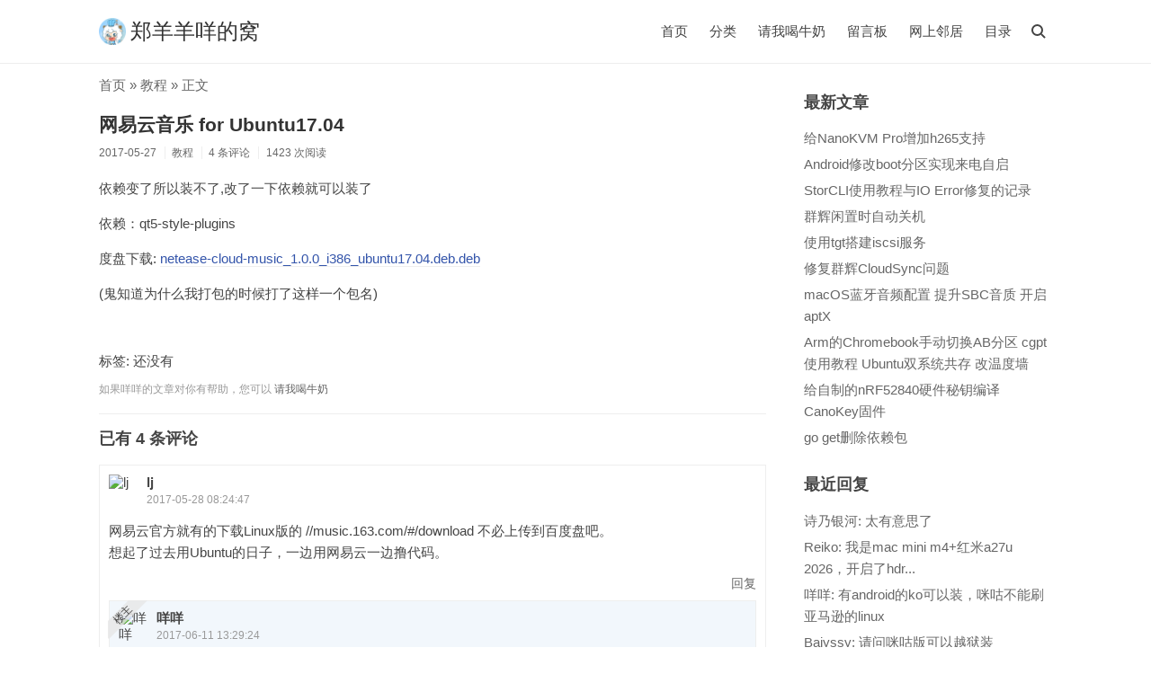

--- FILE ---
content_type: text/html; charset=UTF-8
request_url: https://zyyme.com/%E7%BD%91%E6%98%93%E4%BA%91%E9%9F%B3%E4%B9%90-for-ubuntu17-04.html
body_size: 5667
content:
<!DOCTYPE html>
<html>
<head>
<meta charset="UTF-8" />
<meta http-equiv="X-UA-Compatible" content="IE=edge" />
<meta name="viewport" content="width=device-width, initial-scale=1.0" />
<meta name="theme-color" content="#fff" media="(prefers-color-scheme: light)">
<meta name="theme-color" content="#000" media="(prefers-color-scheme: dark)">
<meta content="width=device-width, initial-scale=1.0, maximum-scale=1.0, user-scalable=0;" name="viewport" />
<link rel="shortcut icon" href="/usr/themes/zyymeTheme/screenshot.png" />
<title>网易云音乐 for Ubuntu17.04 - 郑羊羊咩的窝</title>
<meta name="description" content="依赖变了所以装不了,改了一下依赖就可以装了依赖：qt5-style-plugins度盘下载: netease-cloud-music_1.0.0_i386_ubuntu17.04.deb.deb..." />
<link href="https://zyyme.com/usr/plugins/imgPlugin/css/fancybox@4.0.31.css" rel="stylesheet"><link rel="stylesheet" href="https://zyyme.com/usr/themes/zyymeTheme/style.min.css?ver=2.5.4" />
<link rel="stylesheet" href="https://zyyme.com/usr/themes/zyymeTheme/me.css?ver=2.5.4" />
</head>
<body class="bd head-fixed">
<!--[if lt IE 9]>
<div class="browsehappy">当前网页可能 <strong>不支持</strong> 您正在使用的浏览器. 为了正常的访问, 请 <a href="https://browsehappy.com/">升级您的浏览器</a>.</div>
<![endif]-->
<header id="header">
<div class="container clearfix">
<div class="site-name">
<p class="site-title">
<a id="logo" href="https://zyyme.com/" rel="home"><img src="/usr/themes/zyymeTheme/screenshot.png" alt="郑羊羊咩的窝" title="郑羊羊咩的窝" />郑羊羊咩的窝</a>
</p>
</div>
<script>function Navswith(){document.getElementById("header").classList.toggle("on") && document.getElementById("s").focus();}</script>
<button id="nav-swith" onclick="Navswith()"><span></span></button>
<div id="nav">
<div id="site-search">
<form id="search" method="post" action="https://zyyme.com/">
<input type="text" id="s" name="s" class="text" placeholder="输入关键字搜索" required />
<button type="submit"></button>
</form>
</div>
<ul class="nav-menu">
<li><a href="https://zyyme.com/">首页</a></li>
<li class="menu-parent"><a>分类</a>
<ul>
<li><a href="https://zyyme.com/category/tutorial/" title="教程">教程</a></li>
<li><a href="https://zyyme.com/category/journal/" title="日常">日常</a></li>
<li><a href="https://zyyme.com/category/failed/" title="投稿失败">投稿失败</a></li>
<li><a href="https://zyyme.com/category/bug/" title="坑">坑</a></li>
<li><a href="https://zyyme.com/category/novel/" title="小说">小说</a></li>
</ul>
</li>
<li><a href="https://zyyme.com/give.html" title="请我喝牛奶">请我喝牛奶</a></li>
<li><a href="https://zyyme.com/message.html" title="留言板">留言板</a></li>
<li><a href="https://zyyme.com/network.html" title="网上邻居">网上邻居</a></li>
<li><a href="https://zyyme.com/archives.html" title="目录">目录</a></li>
</ul>
</div>
</div>
</header>
<div id="body">
<div class="container clearfix">
<div id="main">
<div class="breadcrumbs">
<a href="https://zyyme.com/">首页</a> &raquo; <a href="https://zyyme.com/category/tutorial/">教程</a> &raquo; 正文</div>
<article class="post">
<h1 class="post-title"><a href="https://zyyme.com/%E7%BD%91%E6%98%93%E4%BA%91%E9%9F%B3%E4%B9%90-for-ubuntu17-04.html">网易云音乐 for Ubuntu17.04</a></h1>
<ul class="post-meta">
<li>2017-05-27</li>
<li><a href="https://zyyme.com/category/tutorial/">教程</a></li>
<li><a href="https://zyyme.com/%E7%BD%91%E6%98%93%E4%BA%91%E9%9F%B3%E4%B9%90-for-ubuntu17-04.html#comments">4 条评论</a></li>
<li>1423 次阅读</li>
<!-- 更新与发布不在同一天则显示更新日期 -->
</ul>
<div class="post-content">
<p>依赖变了所以装不了,改了一下依赖就可以装了</p><p>依赖：qt5-style-plugins</p><p>度盘下载: <a href="https://pan.baidu.com/s/1slbKPq9" target="_blank">netease-cloud-music_1.0.0_i386_ubuntu17.04.deb.deb</a></p><p>(鬼知道为什么我打包的时候打了这样一个包名)</p><p>&nbsp;</p></div>
<p class="tags">标签: 还没有</p>
<p class="license">如果咩咩的文章对你有帮助，您可以 <a href='/give.html'>请我喝牛奶</a></p>
</article>
<!-- 评论区开始 -->
<div id="comments">
<h3>已有 <span class="comment-num">4</span> 条评论</h3>
<ol class="comment-list"><li id="li-comment-122" class="comment-body comment-parent comment-odd">
<div id="comment-122">
<div class="comment-author">
<img class="avatar" loading="lazy" src="https://dn-qiniu-avatar.qbox.me/avatar/b3ccb68009e40baf82c2a6434259ad15?s=32&amp;r=G" alt="lj" width="32" height="32" /><b>lj</b>
</div>
<div class="comment-meta">
<time>2017-05-28 08:24:47</time>
</div>
<div class="comment-content">
<p>网易云官方就有的下载Linux版的 //music.163.com/#/download 不必上传到百度盘吧。<br>
想起了过去用Ubuntu的日子，一边用网易云一边撸代码。</p></div>
<div class="comment-reply">
<a href="https://zyyme.com/%E7%BD%91%E6%98%93%E4%BA%91%E9%9F%B3%E4%B9%90-for-ubuntu17-04.html/comment-page-1?replyTo=122#respond-post-890" rel="nofollow" onclick="return TypechoComment.reply('comment-122', 122);">回复</a></div>
</div>
<div class="comment-children">
<ol class="comment-list"><li id="li-comment-123" class="comment-body comment-child comment-level-odd comment-odd comment-by-author">
<div id="comment-123">
<div class="comment-author">
<img class="avatar" loading="lazy" src="https://dn-qiniu-avatar.qbox.me/avatar/af2d41f018e763a5f0498044ef5a7f80?s=32&amp;r=G" alt="咩咩" width="32" height="32" /><b>咩咩</b>
<span class="author-icon">楼主</span>
</div>
<div class="comment-meta">
<time>2017-06-11 13:29:24</time>
</div>
<div class="comment-content">
<p>他没有17.04的,如果你直接拿旧版装是装不上的,依赖有变化</p></div>
<div class="comment-reply">
<a href="https://zyyme.com/%E7%BD%91%E6%98%93%E4%BA%91%E9%9F%B3%E4%B9%90-for-ubuntu17-04.html/comment-page-1?replyTo=123#respond-post-890" rel="nofollow" onclick="return TypechoComment.reply('comment-123', 123);">回复</a></div>
</div>
<div class="comment-children">
<ol class="comment-list"><li id="li-comment-124" class="comment-body comment-child comment-level-even comment-odd">
<div id="comment-124">
<div class="comment-author">
<img class="avatar" loading="lazy" src="https://dn-qiniu-avatar.qbox.me/avatar/a7901e839183a35270ba12b818b60d49?s=32&amp;r=G" alt="ljh" width="32" height="32" /><b>ljh</b>
</div>
<div class="comment-meta">
<time>2017-06-12 18:25:55</time>
</div>
<div class="comment-content">
<p>噢 :-O ，因为我用乌班图的时候还是很久以前呢，那个时候可以安装，现在对它已经不太了解了。</p></div>
<div class="comment-reply">
<a href="https://zyyme.com/%E7%BD%91%E6%98%93%E4%BA%91%E9%9F%B3%E4%B9%90-for-ubuntu17-04.html/comment-page-1?replyTo=124#respond-post-890" rel="nofollow" onclick="return TypechoComment.reply('comment-124', 124);">回复</a></div>
</div>
<div class="comment-children">
<ol class="comment-list"><li id="li-comment-125" class="comment-body comment-child comment-level-odd comment-odd comment-by-author">
<div id="comment-125">
<div class="comment-author">
<img class="avatar" loading="lazy" src="https://dn-qiniu-avatar.qbox.me/avatar/af2d41f018e763a5f0498044ef5a7f80?s=32&amp;r=G" alt="咩咩" width="32" height="32" /><b>咩咩</b>
<span class="author-icon">楼主</span>
</div>
<div class="comment-meta">
<time>2017-06-20 16:06:05</time>
</div>
<div class="comment-content">
<p>现在出了17.04,因为有一个包已经包含了另一个,导致依赖问题,我主要改依赖</p></div>
<div class="comment-reply">
<a href="https://zyyme.com/%E7%BD%91%E6%98%93%E4%BA%91%E9%9F%B3%E4%B9%90-for-ubuntu17-04.html/comment-page-1?replyTo=125#respond-post-890" rel="nofollow" onclick="return TypechoComment.reply('comment-125', 125);">回复</a></div>
</div>
</li>
</ol></div>
</li>
</ol></div>
</li>
</ol></div>
</li>
</ol><!-- 评论区结束 -->
</div>
<ul class="post-near">
<li>上一篇: <a href="https://zyyme.com/%E8%A7%A3%E5%86%B3%E7%99%BE%E5%BA%A6%E4%BA%91%E9%99%90%E9%80%9F%E9%97%AE%E9%A2%98.html" title="解决百度云限速问题">解决百度云限速问题</a></li>
<li>下一篇: <a href="https://zyyme.com/%E7%BB%99redhat6-5%E9%85%8D%E7%BD%AEyum.html" title="给RedHat6.5配置yum">给RedHat6.5配置yum</a></li>
</ul>
</div>
<div id="secondary">
<section class="widget">
<h3 class="widget-title">最新文章</h3>
<ul class="widget-list">
<li><a href="https://zyyme.com/add-hevc-support-to-nanokvm-pro.html">给NanoKVM Pro增加h265支持</a></li>
<li><a href="https://zyyme.com/android-automatically-power-on-when-charger.html">Android修改boot分区实现来电自启</a></li>
<li><a href="https://zyyme.com/storcli.html">StorCLI使用教程与IO Error修复的记录</a></li>
<li><a href="https://zyyme.com/syno-auto-off.html">群辉闲置时自动关机</a></li>
<li><a href="https://zyyme.com/tgt-iscsi.html">使用tgt搭建iscsi服务</a></li>
<li><a href="https://zyyme.com/fix-dsm-cloudsync.html">修复群辉CloudSync问题</a></li>
<li><a href="https://zyyme.com/macos-bluetooth-audio.html">macOS蓝牙音频配置 提升SBC音质 开启aptX</a></li>
<li><a href="https://zyyme.com/arm-chromebook-cgpt.html">Arm的Chromebook手动切换AB分区 cgpt使用教程 Ubuntu双系统共存 改温度墙</a></li>
<li><a href="https://zyyme.com/canokey-nrf52840.html">给自制的nRF52840硬件秘钥编译CanoKey固件</a></li>
<li><a href="https://zyyme.com/go-get-remove.html">go get删除依赖包</a></li>
</ul>
</section>
<section class="widget">
<h3 class="widget-title">最近回复</h3>
<ul class="widget-list">
<li><a href="https://zyyme.com/hdr-test.html/comment-page-1#comment-2230" title="来自: HDR激发亮度测试">诗乃银河: 太有意思了</a></li>
<li><a href="https://zyyme.com/hdr-test.html/comment-page-1#comment-2229" title="来自: HDR激发亮度测试">Reiko: 我是mac mini m4+红米a27u 2026，开启了hdr...</a></li>
<li><a href="https://zyyme.com/kindle8.html/comment-page-1#comment-2227" title="来自: Kindle8 (Kindle558/咪咕版) 备份与刷机">咩咩: 有android的ko可以装，咪咕不能刷亚马逊的linux</a></li>
<li><a href="https://zyyme.com/kindle8.html/comment-page-1#comment-2226" title="来自: Kindle8 (Kindle558/咪咕版) 备份与刷机">Baiyssy: 请问咪咕版可以越狱装KOReader么？</a></li>
<li><a href="https://zyyme.com/hdr-test.html/comment-page-1#comment-2225" title="来自: HDR激发亮度测试">Flandre: 我的Chrome浏览器可以看见白色正方形，不过看不到安卓小人，但...</a></li>
<li><a href="https://zyyme.com/vpod-lede.html/comment-page-1#comment-2224" title="来自: 汇尔微管家 M1 Vpod ar9331 自用 LEDE 固件">咩咩: 没存，他老了，该换了，现在7621都很便宜了</a></li>
<li><a href="https://zyyme.com/message.html/comment-page-4#comment-2223" title="来自: 留言板">咩咩: 已更新</a></li>
<li><a href="https://zyyme.com/message.html/comment-page-4#comment-2222" title="来自: 留言板">NekokeCore: 之前核心的领域网站正在备案升级，现在已经办妥，友情链接地址已改为...</a></li>
<li><a href="https://zyyme.com/python3-keep-shell.html/comment-page-1#comment-2221" title="来自: Python3打开新shell并进行多次交互">咩咩: 不知道，没遇到过这种问题</a></li>
<li><a href="https://zyyme.com/hdr-test.html/comment-page-1#comment-2220" title="来自: HDR激发亮度测试">咩咩: 是的</a></li>
</ul>
</section>
<section class="widget">
<h3 class="widget-title">分类</h3>
<ul class="widget-tile">
<li><a href="https://zyyme.com/category/homework/">作业</a></li><li><a href="https://zyyme.com/category/tutorial/">教程</a></li><li><a href="https://zyyme.com/category/journal/">日常</a></li><li><a href="https://zyyme.com/category/failed/">投稿失败</a></li><li><a href="https://zyyme.com/category/bug/">坑</a></li><li><a href="https://zyyme.com/category/novel/">小说</a></li></ul>
</section>
<section class="widget">
<h3 class="widget-title">标签</h3>
<ul class="widget-tile">
<li><a href="https://zyyme.com/tag/Linux/">Linux</a></li>
<li><a href="https://zyyme.com/tag/Android/">Android</a></li>
<li><a href="https://zyyme.com/tag/Openwrt/">Openwrt</a></li>
<li><a href="https://zyyme.com/tag/Docker/">Docker</a></li>
<li><a href="https://zyyme.com/tag/macOS/">macOS</a></li>
<li><a href="https://zyyme.com/tag/Windows/">Windows</a></li>
<li><a href="https://zyyme.com/tag/Typecho/">Typecho</a></li>
<li><a href="https://zyyme.com/tag/%E7%BE%A4%E8%BE%89/">群辉</a></li>
<li><a href="https://zyyme.com/tag/%E4%BA%AC%E4%B8%9C%E4%BA%91/">京东云</a></li>
<li><a href="https://zyyme.com/tag/ChromeOS/">ChromeOS</a></li>
<li><a href="https://zyyme.com/tag/Golang/">Golang</a></li>
<li><a href="https://zyyme.com/tag/%E4%BC%98%E5%8C%96/">优化</a></li>
<li><a href="https://zyyme.com/tag/iOS/">iOS</a></li>
<li><a href="https://zyyme.com/tag/%E6%99%BA%E8%83%BD%E5%AE%B6%E5%B1%85/">智能家居</a></li>
<li><a href="https://zyyme.com/tag/Python/">Python</a></li>
<li><a href="https://zyyme.com/tag/%E7%BE%A4%E6%99%96/">群晖</a></li>
<li><a href="https://zyyme.com/tag/%E5%88%B7%E6%9C%BA/">刷机</a></li>
<li><a href="https://zyyme.com/tag/PHP/">PHP</a></li>
<li><a href="https://zyyme.com/tag/CVE/">CVE</a></li>
<li><a href="https://zyyme.com/tag/Maven/">Maven</a></li>
<li><a href="https://zyyme.com/tag/Java/">Java</a></li>
<li><a href="https://zyyme.com/tag/%E5%8D%95%E7%89%87%E6%9C%BA/">单片机</a></li>
<li><a href="https://zyyme.com/tag/%E8%99%9A%E6%8B%9F%E5%8C%96/">虚拟化</a></li>
<li><a href="https://zyyme.com/tag/SSH/">SSH</a></li>
</ul>
</section>

<section class="widget">
<ul class="widget-list">
<script type="text/javascript" src="//rf.revolvermaps.com/0/0/6.js?i=553lr4xv4jh&amp;m=7&amp;s=261&amp;c=ff0000&amp;cr1=ffffff&amp;f=ubuntu&amp;l=33" async="async"></script>
</ul>
</section>

</div>
</div>
</div>
<footer id="footer">
<div class="container">
<p>&copy; 2014-2026 <a href="https://zyyme.com/">郑羊羊咩的窝</a>  Cup Pinkie</p>
<p>All Rights Reserved 版权所有 不得商用 不得转载</p>
<p>
<span style="margin-left: 30px;"><a href="/sitemap.xml">Sitemap</a></span>
<span style="margin-left: 30px;"><a href="https://icp.gov.moe/?keyword=20210525" target="_blank">萌ICP备20210525号</a></span>
<span style="margin-left: 30px;">
<script type="text/javascript">var cnzz_protocol = (("https:" == document.location.protocol) ? " https://" : " http://");document.write(unescape("%3Cspan id='cnzz_stat_icon_1274392294'%3E%3C/span%3E%3Cscript src='" + cnzz_protocol + "s19.cnzz.com/z_stat.php%3Fid%3D1274392294%26show%3Dpic' type='text/javascript'%3E%3C/script%3E"));</script>
<script>(function(){var bp = document.createElement('script');bp.src = (window.location.protocol === 'https:') ? 'https://zz.bdstatic.com/linksubmit/push.js' : 'http://push.zhanzhang.baidu.com/push.js';var s = document.getElementsByTagName("script")[0];s.parentNode.insertBefore(bp, s);})();</script>
</span>
</p>
<input id="token" type="hidden" value="Token?_=c946f2121e011c2ebfdc9dba14be22ec" readonly="readonly" />
</div>
</footer>
<script src="//cdn.jsdelivr.net/npm/jquery@2.1.4/dist/jquery.min.js"></script>
<script src="//cdn.jsdelivr.net/gh/highlightjs/cdn-release@10.2.0/build/highlight.min.js"></script>
<script src="https://zyyme.com/usr/themes/zyymeTheme/main.min.js?ver=2.5.4"></script>
<script src="https://zyyme.com/usr/plugins/imgPlugin/js/fancybox@4.0.31.umd.js"></script>

<!-- 点击顶部返回到顶部 -->
<script>
document.getElementById('header').addEventListener('click', function(event) {
    if (event.target === this || event.target.classList.contains('container')) {
        window.scrollTo({ top: 0, behavior: 'smooth' });
    }
});
</script>

<script type="text/javascript">
    (function(c,l,a,r,i,t,y){
        c[a]=c[a]||function(){(c[a].q=c[a].q||[]).push(arguments)};
        t=l.createElement(r);t.async=1;t.src="https://www.clarity.ms/tag/"+i;
        y=l.getElementsByTagName(r)[0];y.parentNode.insertBefore(t,y);
    })(window, document, "clarity", "script", "o5gim9q25p");
</script>

<script defer src="https://static.cloudflareinsights.com/beacon.min.js/vcd15cbe7772f49c399c6a5babf22c1241717689176015" integrity="sha512-ZpsOmlRQV6y907TI0dKBHq9Md29nnaEIPlkf84rnaERnq6zvWvPUqr2ft8M1aS28oN72PdrCzSjY4U6VaAw1EQ==" data-cf-beacon='{"version":"2024.11.0","token":"b2aa2d3372894beaaf23bcfd45a0bd30","r":1,"server_timing":{"name":{"cfCacheStatus":true,"cfEdge":true,"cfExtPri":true,"cfL4":true,"cfOrigin":true,"cfSpeedBrain":true},"location_startswith":null}}' crossorigin="anonymous"></script>
</body>
</html>

--- FILE ---
content_type: text/css
request_url: https://zyyme.com/usr/plugins/imgPlugin/css/fancybox@4.0.31.css
body_size: 4072
content:
.carousel {
    position: relative;
    box-sizing: border-box
}
.carousel *, .carousel *:before, .carousel *:after {
    box-sizing: inherit
}
.carousel.is-draggable {
    cursor: move;
    cursor: grab
}
.carousel.is-dragging {
    cursor: move;
    cursor: grabbing
}
.carousel__viewport {
    position: relative;
    overflow: hidden;
    max-width: 100%;
    max-height: 100%
}
.carousel__track {
    display: flex
}
.carousel__slide {
    flex: 0 0 auto;
    width: var(--carousel-slide-width, 60%);
    max-width: 100%;
    padding: 1rem;
    position: relative;
    overflow-x: hidden;
    overflow-y: auto;
    overscroll-behavior: contain
}
.has-dots {
    margin-bottom: calc(0.5rem + 22px)
}
.carousel__dots {
    margin: 0 auto;
    padding: 0;
    position: absolute;
    top: calc(100% + 0.5rem);
    left: 0;
    right: 0;
    display: flex;
    justify-content: center;
    list-style: none;
    user-select: none
}
.carousel__dots .carousel__dot {
    margin: 0;
    padding: 0;
    display: block;
    position: relative;
    width: 22px;
    height: 22px;
    cursor: pointer
}
.carousel__dots .carousel__dot:after {
    content: "";
    width: 8px;
    height: 8px;
    border-radius: 50%;
    position: absolute;
    top: 50%;
    left: 50%;
    transform: translate(-50%, -50%);
    background-color: currentColor;
    opacity: .25;
    transition: opacity .15s ease-in-out
}
.carousel__dots .carousel__dot.is-selected:after {
    opacity: 1
}
.carousel__button {
    width: var(--carousel-button-width, 48px);
    height: var(--carousel-button-height, 48px);
    padding: 0;
    border: 0;
    display: flex;
    justify-content: center;
    align-items: center;
    pointer-events: all;
    cursor: pointer;
    color: var(--carousel-button-color, currentColor);
    background: var(--carousel-button-bg, transparent);
    border-radius: var(--carousel-button-border-radius, 50%);
    box-shadow: var(--carousel-button-shadow, none);
    transition: opacity .15s ease
}
.carousel__button.is-prev, .carousel__button.is-next {
    display: none;
    position: absolute;
    top: 50%;
    transform: translateY(-50%)
}
.carousel__button.is-prev {
    left: 10px
}
.carousel__button.is-next {
    right: 10px
}
.carousel__button[disabled] {
    cursor: default;
    opacity: .3
}
.carousel__button svg {
    width: var(--carousel-button-svg-width, 50%);
    height: var(--carousel-button-svg-height, 50%);
    fill: none;
    stroke: currentColor;
    stroke-width: var(--carousel-button-svg-stroke-width, 1.5);
    stroke-linejoin: bevel;
    stroke-linecap: round;
    filter: var(--carousel-button-svg-filter, none);
    pointer-events: none
}
html.with-fancybox {
    scroll-behavior: auto
}
body.compensate-for-scrollbar {
    overflow: hidden !important;
    touch-action: none
}
.fancybox__container {
    position: fixed;
    top: 0;
    left: 0;
    bottom: 0;
    right: 0;
    direction: ltr;
    margin: 0;
    padding: env(safe-area-inset-top, 0px) env(safe-area-inset-right, 0px) env(safe-area-inset-bottom, 0px) env(safe-area-inset-left, 0px);
    box-sizing: border-box;
    display: flex;
    flex-direction: column;
    color: var(--fancybox-color, #fff);
    -webkit-tap-highlight-color: rgba(0, 0, 0, 0);
    overflow: hidden;
    z-index: 1050;
    outline: none;
    transform-origin: top left;
    --carousel-button-width: 48px;
    --carousel-button-height: 48px;
    --carousel-button-svg-width: 24px;
    --carousel-button-svg-height: 24px;
    --carousel-button-svg-stroke-width: 2.5;
    --carousel-button-svg-filter: drop-shadow(1px 1px 1px rgba(0, 0, 0, 0.4))
}
.fancybox__container *, .fancybox__container *::before, .fancybox__container *::after {
    box-sizing: inherit
}
.fancybox__container :focus {
    outline: none
}
body:not(.is-using-mouse) .fancybox__container :focus {
    box-shadow: 0 0 0 1px #fff, 0 0 0 2px var(--fancybox-accent-color, rgba(1, 210, 232, 0.94))
}
@media all and (min-width: 1024px) {
    .fancybox__container {
        --carousel-button-width: 48px;
        --carousel-button-height: 48px;
        --carousel-button-svg-width: 27px;
        --carousel-button-svg-height: 27px
    }
}
.fancybox__backdrop {
    position: absolute;
    top: 0;
    right: 0;
    bottom: 0;
    left: 0;
    z-index: -1;
    background: var(--fancybox-bg, rgba(24, 24, 27, 0.92))
}
.fancybox__carousel {
    position: relative;
    flex: 1 1 auto;
    min-height: 0;
    height: 100%;
    z-index: 10
}
.fancybox__carousel.has-dots {
    margin-bottom: calc(0.5rem + 22px)
}
.fancybox__viewport {
    position: relative;
    width: 100%;
    height: 100%;
    overflow: visible;
    cursor: default
}
.fancybox__track {
    display: flex;
    height: 100%
}
.fancybox__slide {
    flex: 0 0 auto;
    width: 100%;
    max-width: 100%;
    margin: 0;
    padding: 48px 8px 8px 8px;
    position: relative;
    overscroll-behavior: contain;
    display: flex;
    flex-direction: column;
    outline: 0;
    overflow: auto;
    --carousel-button-width: 36px;
    --carousel-button-height: 36px;
    --carousel-button-svg-width: 22px;
    --carousel-button-svg-height: 22px
}
.fancybox__slide::before, .fancybox__slide::after {
    content: "";
    flex: 0 0 0;
    margin: auto
}
@media all and (min-width: 1024px) {
    .fancybox__slide {
        padding: 64px 100px
    }
}
.fancybox__content {
    margin: 0 env(safe-area-inset-right, 0px) 0 env(safe-area-inset-left, 0px);
    padding: 36px;
    color: var(--fancybox-content-color, #374151);
    background: var(--fancybox-content-bg, #fff);
    position: relative;
    align-self: center;
    display: flex;
    flex-direction: column;
    z-index: 20
}
.fancybox__content :focus:not(.carousel__button.is-close) {
    outline: thin dotted;
    box-shadow: none
}
.fancybox__caption {
    align-self: center;
    max-width: 100%;
    margin: 0;
    padding: 1rem 0 0 0;
    line-height: 1.375;
    color: var(--fancybox-color, currentColor);
    visibility: visible;
    cursor: auto;
    flex-shrink: 0;
    overflow-wrap: anywhere
}
.is-loading .fancybox__caption {
    visibility: hidden
}
.fancybox__container>.carousel__dots {
    top: 100%;
    color: var(--fancybox-color, #fff)
}
.fancybox__nav .carousel__button {
    z-index: 40
}
.fancybox__nav .carousel__button.is-next {
    right: 8px
}
@media all and (min-width: 1024px) {
    .fancybox__nav .carousel__button.is-next {
        right: 40px
    }
}
.fancybox__nav .carousel__button.is-prev {
    left: 8px
}
@media all and (min-width: 1024px) {
    .fancybox__nav .carousel__button.is-prev {
        left: 40px
    }
}
.carousel__button.is-close {
    position: absolute;
    top: 8px;
    right: 8px;
    top: calc(env(safe-area-inset-top, 0px) + 8px);
    right: calc(env(safe-area-inset-right, 0px) + 8px);
    z-index: 40
}
@media all and (min-width: 1024px) {
    .carousel__button.is-close {
        right: 40px
    }
}
.fancybox__content>.carousel__button.is-close {
    position: absolute;
    top: -40px;
    right: 0;
    color: var(--fancybox-color, #fff)
}
.fancybox__no-click, .fancybox__no-click button {
    pointer-events: none
}
.fancybox__spinner {
    position: absolute;
    top: 50%;
    left: 50%;
    transform: translate(-50%, -50%);
    width: 50px;
    height: 50px;
    color: var(--fancybox-color, currentColor)
}
.fancybox__slide .fancybox__spinner {
    cursor: pointer;
    z-index: 1053
}
.fancybox__spinner svg {
    animation: fancybox-rotate 2s linear infinite;
    transform-origin: center center;
    position: absolute;
    top: 0;
    right: 0;
    bottom: 0;
    left: 0;
    margin: auto;
    width: 100%;
    height: 100%
}
.fancybox__spinner svg circle {
    fill: none;
    stroke-width: 2.75;
    stroke-miterlimit: 10;
    stroke-dasharray: 1, 200;
    stroke-dashoffset: 0;
    animation: fancybox-dash 1.5s ease-in-out infinite;
    stroke-linecap: round;
    stroke: currentColor
}
@keyframes fancybox-rotate {
    100% {
        transform: rotate(360deg)
    }
}
@keyframes fancybox-dash {
    0% {
        stroke-dasharray: 1, 200;
        stroke-dashoffset: 0
    }
    50% {
        stroke-dasharray: 89, 200;
        stroke-dashoffset: -35px
    }
    100% {
        stroke-dasharray: 89, 200;
        stroke-dashoffset: -124px
    }
}
.fancybox__backdrop, .fancybox__caption, .fancybox__nav, .carousel__dots, .carousel__button.is-close {
    opacity: var(--fancybox-opacity, 1)
}
.fancybox__container.is-animated[aria-hidden=false] .fancybox__backdrop, .fancybox__container.is-animated[aria-hidden=false] .fancybox__caption, .fancybox__container.is-animated[aria-hidden=false] .fancybox__nav, .fancybox__container.is-animated[aria-hidden=false] .carousel__dots, .fancybox__container.is-animated[aria-hidden=false] .carousel__button.is-close {
    animation: .15s ease backwards fancybox-fadeIn
}
.fancybox__container.is-animated.is-closing .fancybox__backdrop, .fancybox__container.is-animated.is-closing .fancybox__caption, .fancybox__container.is-animated.is-closing .fancybox__nav, .fancybox__container.is-animated.is-closing .carousel__dots, .fancybox__container.is-animated.is-closing .carousel__button.is-close {
    animation: .15s ease both fancybox-fadeOut
}
.fancybox-fadeIn {
    animation: .15s ease both fancybox-fadeIn
}
.fancybox-fadeOut {
    animation: .1s ease both fancybox-fadeOut
}
.fancybox-zoomInUp {
    animation: .2s ease both fancybox-zoomInUp
}
.fancybox-zoomOutDown {
    animation: .15s ease both fancybox-zoomOutDown
}
.fancybox-throwOutUp {
    animation: .15s ease both fancybox-throwOutUp
}
.fancybox-throwOutDown {
    animation: .15s ease both fancybox-throwOutDown
}
@keyframes fancybox-fadeIn {
    from {
        opacity: 0
    }
    to {
        opacity: 1
    }
}
@keyframes fancybox-fadeOut {
    to {
        opacity: 0
    }
}
@keyframes fancybox-zoomInUp {
    from {
        transform: scale(0.97) translate3d(0, 16px, 0);
        opacity: 0
    }
    to {
        transform: scale(1) translate3d(0, 0, 0);
        opacity: 1
    }
}
@keyframes fancybox-zoomOutDown {
    to {
        transform: scale(0.97) translate3d(0, 16px, 0);
        opacity: 0
    }
}
@keyframes fancybox-throwOutUp {
    to {
        transform: translate3d(0, -30%, 0);
        opacity: 0
    }
}
@keyframes fancybox-throwOutDown {
    to {
        transform: translate3d(0, 30%, 0);
        opacity: 0
    }
}
.fancybox__carousel .carousel__slide {
    scrollbar-width: thin;
    scrollbar-color: #ccc rgba(255, 255, 255, .1)
}
.fancybox__carousel .carousel__slide::-webkit-scrollbar {
    width: 8px;
    height: 8px
}
.fancybox__carousel .carousel__slide::-webkit-scrollbar-track {
    background-color: rgba(255, 255, 255, .1)
}
.fancybox__carousel .carousel__slide::-webkit-scrollbar-thumb {
    background-color: #ccc;
    border-radius: 2px;
    box-shadow: inset 0 0 4px rgba(0, 0, 0, .2)
}
.fancybox__carousel.is-draggable .fancybox__slide, .fancybox__carousel.is-draggable .fancybox__slide .fancybox__content {
    cursor: move;
    cursor: grab
}
.fancybox__carousel.is-dragging .fancybox__slide, .fancybox__carousel.is-dragging .fancybox__slide .fancybox__content {
    cursor: move;
    cursor: grabbing
}
.fancybox__carousel .fancybox__slide .fancybox__content {
    cursor: auto
}
.fancybox__carousel .fancybox__slide.can-zoom_in .fancybox__content {
    cursor: zoom-in
}
.fancybox__carousel .fancybox__slide.can-zoom_out .fancybox__content {
    cursor: zoom-out
}
.fancybox__carousel .fancybox__slide.is-draggable .fancybox__content {
    cursor: move;
    cursor: grab
}
.fancybox__carousel .fancybox__slide.is-dragging .fancybox__content {
    cursor: move;
    cursor: grabbing
}
.fancybox__image {
    transform-origin: 0 0;
    user-select: none;
    transition: none
}
.has-image .fancybox__content {
    padding: 0;
    background: rgba(0, 0, 0, 0);
    min-height: 1px
}
.is-closing .has-image .fancybox__content {
    overflow: visible
}
.has-image[data-image-fit=contain] {
    overflow: visible;
    touch-action: none
}
.has-image[data-image-fit=contain] .fancybox__content {
    flex-direction: row;
    flex-wrap: wrap
}
.has-image[data-image-fit=contain] .fancybox__image {
    max-width: 100%;
    max-height: 100%;
    object-fit: contain
}
.has-image[data-image-fit=contain-w] {
    overflow-x: hidden;
    overflow-y: auto
}
.has-image[data-image-fit=contain-w] .fancybox__content {
    min-height: auto
}
.has-image[data-image-fit=contain-w] .fancybox__image {
    max-width: 100%;
    height: auto
}
.has-image[data-image-fit=cover] {
    overflow: visible;
    touch-action: none
}
.has-image[data-image-fit=cover] .fancybox__content {
    width: 100%;
    height: 100%
}
.has-image[data-image-fit=cover] .fancybox__image {
    width: 100%;
    height: 100%;
    object-fit: cover
}
.fancybox__carousel .fancybox__slide.has-iframe .fancybox__content, .fancybox__carousel .fancybox__slide.has-map .fancybox__content, .fancybox__carousel .fancybox__slide.has-pdf .fancybox__content, .fancybox__carousel .fancybox__slide.has-video .fancybox__content, .fancybox__carousel .fancybox__slide.has-html5video .fancybox__content {
    max-width: 100%;
    flex-shrink: 1;
    min-height: 1px;
    overflow: visible
}
.fancybox__carousel .fancybox__slide.has-iframe .fancybox__content, .fancybox__carousel .fancybox__slide.has-map .fancybox__content, .fancybox__carousel .fancybox__slide.has-pdf .fancybox__content {
    width: 100%;
    height: 80%
}
.fancybox__carousel .fancybox__slide.has-video .fancybox__content, .fancybox__carousel .fancybox__slide.has-html5video .fancybox__content {
    width: 960px;
    height: 540px;
    max-width: 100%;
    max-height: 100%
}
.fancybox__carousel .fancybox__slide.has-map .fancybox__content, .fancybox__carousel .fancybox__slide.has-pdf .fancybox__content, .fancybox__carousel .fancybox__slide.has-video .fancybox__content, .fancybox__carousel .fancybox__slide.has-html5video .fancybox__content {
    padding: 0;
    background: rgba(24, 24, 27, .9);
    color: #fff
}
.fancybox__carousel .fancybox__slide.has-map .fancybox__content {
    background: #e5e3df
}
.fancybox__html5video, .fancybox__iframe {
    border: 0;
    display: block;
    height: 100%;
    width: 100%;
    background: rgba(0, 0, 0, 0)
}
.fancybox-placeholder {
    position: absolute;
    width: 1px;
    height: 1px;
    padding: 0;
    margin: -1px;
    overflow: hidden;
    clip: rect(0, 0, 0, 0);
    white-space: nowrap;
    border-width: 0
}
.fancybox__thumbs {
    flex: 0 0 auto;
    position: relative;
    padding: 0px 3px;
    opacity: var(--fancybox-opacity, 1)
}
.fancybox__container.is-animated[aria-hidden=false] .fancybox__thumbs {
    animation: .15s ease-in backwards fancybox-fadeIn
}
.fancybox__container.is-animated.is-closing .fancybox__thumbs {
    opacity: 0
}
.fancybox__thumbs .carousel__slide {
    flex: 0 0 auto;
    width: var(--fancybox-thumbs-width, 96px);
    margin: 0;
    padding: 8px 3px;
    box-sizing: content-box;
    display: flex;
    align-items: center;
    justify-content: center;
    overflow: visible;
    cursor: pointer
}
.fancybox__thumbs .carousel__slide .fancybox__thumb::after {
    content: "";
    position: absolute;
    top: 0;
    left: 0;
    right: 0;
    bottom: 0;
    border-width: 5px;
    border-style: solid;
    border-color: var(--fancybox-accent-color, rgba(34, 213, 233, 0.96));
    opacity: 0;
    transition: opacity .15s ease;
    border-radius: var(--fancybox-thumbs-border-radius, 4px)
}
.fancybox__thumbs .carousel__slide.is-nav-selected .fancybox__thumb::after {
    opacity: .92
}
.fancybox__thumbs .carousel__slide>* {
    pointer-events: none;
    user-select: none
}
.fancybox__thumb {
    position: relative;
    width: 100%;
    padding-top: calc(100%/(var(--fancybox-thumbs-ratio, 1.5)));
    background-size: cover;
    background-position: center center;
    background-color: rgba(255, 255, 255, .1);
    background-repeat: no-repeat;
    border-radius: var(--fancybox-thumbs-border-radius, 4px)
}
.fancybox__toolbar {
    position: absolute;
    top: 0;
    right: 0;
    left: 0;
    z-index: 20;
    background: linear-gradient(to top, hsla(0deg, 0%, 0%, 0) 0%, hsla(0deg, 0%, 0%, 0.006) 8.1%, hsla(0deg, 0%, 0%, 0.021) 15.5%, hsla(0deg, 0%, 0%, 0.046) 22.5%, hsla(0deg, 0%, 0%, 0.077) 29%, hsla(0deg, 0%, 0%, 0.114) 35.3%, hsla(0deg, 0%, 0%, 0.155) 41.2%, hsla(0deg, 0%, 0%, 0.198) 47.1%, hsla(0deg, 0%, 0%, 0.242) 52.9%, hsla(0deg, 0%, 0%, 0.285) 58.8%, hsla(0deg, 0%, 0%, 0.326) 64.7%, hsla(0deg, 0%, 0%, 0.363) 71%, hsla(0deg, 0%, 0%, 0.394) 77.5%, hsla(0deg, 0%, 0%, 0.419) 84.5%, hsla(0deg, 0%, 0%, 0.434) 91.9%, hsla(0deg, 0%, 0%, 0.44) 100%);
    padding: 0;
    touch-action: none;
    display: flex;
    justify-content: space-between;
    --carousel-button-svg-width: 20px;
    --carousel-button-svg-height: 20px;
    opacity: var(--fancybox-opacity, 1);
    text-shadow: var(--fancybox-toolbar-text-shadow, 1px 1px 1px rgba(0, 0, 0, 0.4))
}
@media all and (min-width: 1024px) {
    .fancybox__toolbar {
        padding: 8px
    }
}
.fancybox__container.is-animated[aria-hidden=false] .fancybox__toolbar {
    animation: .15s ease-in backwards fancybox-fadeIn
}
.fancybox__container.is-animated.is-closing .fancybox__toolbar {
    opacity: 0
}
.fancybox__toolbar__items {
    display: flex
}
.fancybox__toolbar__items--left {
    margin-right: auto
}
.fancybox__toolbar__items--center {
    position: absolute;
    left: 50%;
    transform: translateX(-50%)
}
.fancybox__toolbar__items--right {
    margin-left: auto
}
@media(max-width: 640px) {
    .fancybox__toolbar__items--center:not(:last-child) {
        display: none
    }
}
.fancybox__counter {
    min-width: 72px;
    padding: 0 10px;
    line-height: var(--carousel-button-height, 48px);
    text-align: center;
    font-size: 17px;
    font-variant-numeric: tabular-nums;
    -webkit-font-smoothing: subpixel-antialiased
}
.fancybox__progress {
    background: var(--fancybox-accent-color, rgba(34, 213, 233, 0.96));
    height: 3px;
    left: 0;
    position: absolute;
    right: 0;
    top: 0;
    transform: scaleX(0);
    transform-origin: 0;
    transition-property: transform;
    transition-timing-function: linear;
    z-index: 30;
    user-select: none
}
.fancybox__container:fullscreen::backdrop {
    opacity: 0
}
.fancybox__button--fullscreen g:nth-child(2) {
    display: none
}
.fancybox__container:fullscreen .fancybox__button--fullscreen g:nth-child(1) {
    display: none
}
.fancybox__container:fullscreen .fancybox__button--fullscreen g:nth-child(2) {
    display: block
}
.fancybox__button--slideshow g:nth-child(2) {
    display: none
}
.fancybox__container.has-slideshow .fancybox__button--slideshow g:nth-child(1) {
    display: none
}
.fancybox__container.has-slideshow .fancybox__button--slideshow g:nth-child(2) {
    display: block
}
a[data-fancybox] img {
    cursor: zoom-in
}
.fancybox__backdrop::after {
    content: "";
    position: absolute;
    width: 10%;
    height: 10%;
    filter: blur(2px);
    left: 50%;
    top: 50%;
    transform: scale(11);
    opacity: .3;
    background-image: var(--bg-image);
    background-size: cover;
    background-repeat: no-repeat;
    background-position: center center
}
.fancybox__container {
    --fancybox-bg: #000;
    --fancybox-thumbs-width: 48px;
    --fancybox-thumbs-ratio: 1;
    --carousel-button-bg: rgb(91 78 76 / 74%);
    --carousel-button-svg-width: 24px;
    --carousel-button-svg-height: 24px;
    --carousel-button-svg-stroke-width: 2.5
}
.fancybox__nav {
    --carousel-button-svg-width: 24px;
    --carousel-button-svg-height: 24px
}
.fancybox__nav .carousel__button.is-prev {
    left: 20px
}
.fancybox__nav .carousel__button.is-next {
    right: 20px
}
.carousel__button.is-close {
    right: auto;
    top: 20px;
    left: 20px
}
.fancybox__thumbs .carousel__slide {
    padding: 8px 8px 16px 8px
}
.is-nav-selected::after {
    display: none
}
.fancybox__thumb {
    border-radius: 6px;
    opacity: .4
}
.fancybox__thumb:hover, .is-nav-selected .fancybox__thumb {
    border-radius: 6px;
    opacity: 1
}
.is-nav-selected .fancybox__thumb::after {
    display: none
}

--- FILE ---
content_type: text/css
request_url: https://zyyme.com/usr/themes/zyymeTheme/me.css?ver=2.5.4
body_size: 564
content:
.post-content .thumb img {
    max-height: 50vh;
}

a:has(img) {
    border-bottom: unset !important;
}

.head-fixed #header {
    background: rgba(255,255,255,.85);
    backdrop-filter: blur(4px);
}

body {
    font:15px/1.2 -apple-system,BlinkMacSystemFont,Helvetica Neue,PingFang SC,Source Han Sans SC,Noto Sans CJK SC,Microsoft YaHei,WenQuanYi Micro Hei,sans-serif;
}

@media(prefers-color-scheme:dark) {
    code {
        filter: invert(1) hue-rotate(180deg);
    }

    .widget-list iframe {
        filter: invert(0.89) hue-rotate(180deg) grayscale(0.9) brightness(0.6);
    }

    .g-recaptcha {
        filter: brightness(0.7);
    }

    html {
        color-scheme: dark;
    }

    body {
        color: #ddd;
        background-color: #111;
    }

    a, .nav-menu ul a, .post-content .more a {
        color: #ccc;
    }

    #logo, .post-title a, .nav-menu a, #nav-swith, #search button {
        color: #bbb;
    }

    .menu-parent ul {
        background: rgba(17,17,17,.85);
    }

    .breadcrumbs, .post-meta, .comment-author {
        color: #aaa;
    }

    .comment-by-author, .whisper .comment-parent.comment-by-author, .comment-by-author>.comment-whisper, .comment-list li, table th {
        background: #444;
    }

    .author-icon {
        background: linear-gradient(135deg,transparent 30%,rgba(17,17,17,.8) 0) left,linear-gradient(-135deg,transparent 30%,rgba(17,17,17,.8) 0) right;
        background-size: 50% 100%;
        background-repeat: no-repeat;
    }

    pre {
        background: #222;
    }

    code {
        background: unset;
    }

    input, textarea, button {
        color: #ddd;
        background-color: #333;
    }

    .rewards a, .tags a, .comment-author a, .post-content a, .comment-content a {
        color: #459ccf;
        border-color: #bbb;
    }

    a:hover, .rewards a:hover, .tags a:hover, .comment-author a:hover, #footer .links a:hover, .icpnum:hover, .nav-menu a:hover, .page-navigator a:hover  {
        color:#eee !important;
    }

    .menu-parent ul:before {
        border-color: rgba(17,17,17,.85);
    }

    input, textarea, #header, #footer, #comments, table, .comment-list li, table th, table td{
        border-color: #222;
    }

    .head-fixed #header {
        background: rgba(0,0,0,.75);
    }
}


--- FILE ---
content_type: application/javascript
request_url: https://zyyme.com/usr/themes/zyymeTheme/main.min.js?ver=2.5.4
body_size: 3738
content:
eval(function(p,a,c,k,e,r){e=function(c){return(c<a?'':e(parseInt(c/a)))+((c=c%a)>35?String.fromCharCode(c+29):c.toString(36))};if(!''.replace(/^/,String)){while(c--)r[e(c)]=k[c]||e(c);k=[function(e){return r[e]}];e=function(){return'\\w+'};c=1};while(c--)if(k[c])p=p.replace(new RegExp('\\b'+e(c)+'\\b','g'),k[c]);return p}('3(6.m("v").2b("2P-D")){2Q.2R.1f=4(n,d){E.2S(4(){7 a=$(E);a.V({2T:\'2U\'});2V(7 x=1;x<=n;x++){a.W({1O:(-d)},X).W({1O:d},X).W({1O:0},X)}});r E};$(6).D(\'a:2W(a[2X="2Y"], a[2Z-D])\',{1g:\'#w\',1h:\'#w\',1i:1j}).Y(\'1k\',\'J[G=1P], J[G=8-J]\',4(a){$.D.1k(a,{1g:\'#w\',1h:\'#w\',1i:1j})}).Y(\'D:2c\',4(){$("#1Q").1l("<Z G=\'2d\'></Z>")}).Y(\'D:31\',4(){32(4(){$("#2d").1R()},1S);$(\'#1Q\').2e("Y");$(\'#s\').1T("");$("#2f").1m("t");3(1n 1o!==\'1p\'){6.33(\'34 35\').36((2g)=>{1o.37(2g)})}}).Y(\'D:38\',4(){3($(\'.A\').o){1U()}1V();1W();1q();3(1n 2h!==\'1p\'){2h.2i([\'39\',11.2j+11.1P])}3(1n 2k!==\'1p\'){2k(\'2c\',\'3a\',11.2j+11.1P)}});4 1W(){$v=$(\'1r,v\');7 g=\'.8-1s\',h=\'.8-2l\',i=\'.8-1t a\',1X=\'.3b-1t\',j=\'#3c\',k=\'\',l=\'\';c();$(\'#8-J\').1k(4(){$.1u({12:$(E).B(\'1v\'),2m:\'F\',1w:$(E).2n(),P:4(){13("提交失败，请检查网络并重试或者联系管理员。");r p},1x:4(d){3(!$(g,d).o){13("您输入的内容不符合规则或者回复太频繁，请修改内容或者稍等片刻。");r p}9{k=$(g,d).1r().1Y(/G=\\"?8-\\d+/g).3d().1Y(/\\d+/g).3e(4(a,b){r a-b}).3f();3($(\'.3g-3h .3i\').o&&l==""){k=\'\'}3(l){d=$(\'#H-8-\'+k,d).2o();3($(\'#\'+l).K(".8-1Z").o<=0){$(\'#\'+l).3j("<Z u=\'8-1Z\'><1y u=\'8-1s\'><\\/1y><\\/Z>")}3(k)$(\'#\'+l+" .8-1Z .8-1s").1l(d);l=\'\'}9{d=$(\'#H-8-\'+k,d).2o();3(!$(g).o)$(\'#2p\').1l("<2q>已有 <14 u=\'8-2l\'>0<\\/14> 条评论<\\/2q><1y u=\'8-1s\'><\\/1y>");$(g).1l(d)}$(\'#H-8-\'+k).3k();7 f;$(h).o?(f=3l($(h).C().1Y(/\\d+/)),$(h).1r($(h).1r().1z(f,f+1))):0;3m.3n();$(j).1T(\'\');$(i+\',\'+1X+\', #2r-8-1t-2s\').2t(\'16\');c();3(k){$v.W({L:$(\'#H-8-\'+k).2u().1A-X},1S)}9{$v.W({L:$(\'#2p\').2u().1A-X},1S)}}}});r p});4 c(){$(i+\',\'+1X).16(4(){l=$(E).M().M().M().B("G")});$(\'#2r-8-1t-2s\').16(4(){l=\'\'})}}1W();3(6.m("2v")){7 1B=6.m("2v").3o.1z(\'3p\',"")}4 1q(){$(\'.I .F-Q a, .I .3q a\').16(4(){7 a=$(E).M().M();a.K(\'.2w\').C("请输入密码访问").V(\'R\',\'20\').1f(2,10);a.K(\':2x\').3r();r p});$(\'.I J\').1k(4(){1C=$(E);S=1C.K(\'.2w\');$(S).1m("t").2y(\'21\').C("请稍等");$(\'.A\').o?1D():2z();r p})}1q();4 2z(){7 b=$(\'.I .F-Q a\').B("N");3($(\'22.F-Q\').o){1B=$(\'.I J\').B("1v").1z(b,"");1D()}9{$.1u({12:17.11.N,1x:4(d){1B=$(\'.I J[1v^="\'+b+\'"]\',d).B("1v").1z(b,"");1D()}})}}4 1D(){7 c=1C.M().M().K(\'.F-Q a\').B("N");$.1u({12:c+1B,2m:\'F\',1w:1C.2n(),P:4(){1E();S.C("提交失败，请检查网络并重试或者联系管理员。").V(\'R\',\'20\').1f(2,10);r p},1x:4(d){3(!$(\'22.F-Q\',d).o){1E();S.C("对不起,您输入的密码错误。").V(\'R\',\'20\').1f(2,10);$(":2x").1T("");r p}9{1E();S.C("密码正确，如果没有跳转新页面，请手动刷新本页。").V(\'R\',\'3s\');$(\'22.F-Q\').o?$.D.3t({1g:\'#w\',1h:\'#w\',1i:1j}):$.D({12:c,1g:\'#w\',1h:\'#w\',1i:1j})}}});4 1E(){$(S).2e("21")}}}7 O=1F;4 1U(){$(\'.A H[u!="18"]\').1R();$(\'.A .18 a\').16(4(){3(O){O=p;23()}r p})}4 23(){7 a=\'.A .18 a\',b=$(a).B("N");$(a).2y(\'21\').C("正在加载");3(b){$.1u({12:b,P:4(){13(\'请求失败，请检查网络并重试或者联系管理员\');$(a).1m("u").C("查看更多");O=1F;r p},1x:4(d){7 c=$(d).K("#w .F"),e=$(d).K(a).B("N");3(c){$(\'.A\').3u(c)}$(a).1m("u");3(e){$(a).C("查看更多").B("N",e)}9{$(a).1R();$(\'.A .18\').C(\'没有更多文章了\')}3($(\'.I\',d).o){$(\'.I *\').2t();1q()}O=1F;r p}})}}3(6.3v("A").o){1U();3($(\'.A.3w\').o){$(17).3x(4(){3(O&&$(\'.A .18 a\').B("N")&&($(E).L()+$(17).2A()+5)>=$(6).2A()){O=p;23()}})}}17.3y=4(){7 a=6.24.L||6.v.L;7 x=6.m("1A");7 y=6.m("2f");7 z=6.1G(\'v\')[0].3z.3A(\'3B-2B\');3(x){7 b=6.m("1A");3(a>=3C){b.19("u")}9{b.1a("u","3D")}b.1H=4 25(){7 a=6.24.L||6.v.L;3(a>0){3E(25);17.3F(0,a-(a/5))}9{3G(25)}}}3(z){7 c=6.m("1Q");3(a>0&&a<30){c.t.1I=(15-a/2)+"1b 0"}9 3(a>=30){c.t.1I=0}9{c.19("t")}}3(y&&y.2b("3H-2B")){7 d=6.m("w");7 e=6.24.3I;7 f=z?0:41;3(d.q>y.q){3(y.q>e-2C&&a>y.q+26-e){3(a<d.q+26-e){y.t.1J=(a-y.q-26+e)+"1b"}9{y.t.1J=(d.q-y.q)+"1b"}}9 3(y.q<=e-2C&&a>30+f){3(a<d.q-y.q+f){y.t.1J=(a-30-f)+"1b"}9{y.t.1J=(d.q-y.q-30)+"1b"}}9{y.19("t")}}}};3(6.m("2D")){(4(){7 a=6.m("1K");7 b=6.m("2D");7 c=a.2E("1w-1L").3J(",");7 d=a.2E("1w-3K");3(d&&d>=0&&d<=1){a.3L=d}a.1L=c.2F();a.T(\'1c\',g);a.T(\'27\',h);a.T(\'2G\',f);a.T(\'P\',f);a.T(\'2H\',j);4 f(){3(!c.o){a.U(\'1c\',g);a.U(\'27\',h);a.U(\'2G\',f);a.U(\'P\',f);a.U(\'2H\',j);b.t.3M="3N";13("本站的背景音乐好像有问题了，希望您可以通过留言等方式通知管理员，谢谢您的帮助。")}9{a.1L=c.2F();a.1c()}}4 g(){b.1a("u","1c");a.T(\'2I\',k)}4 h(){b.19("u");a.U(\'2I\',k)}4 j(){c.2i(a.1L)}4 k(){b.1G("i")[0].t.3O=(a.3P/a.3Q*3R).3S(1)+"%"}b.1H=4(){3(a.28(\'1K/3T\')!=""||a.28(\'1K/3U;2J="3V"\')!=""||a.28(\'1K/3W;2J="3X.40.5"\')!=""){3(a.3Y){3(a.P){f()}9{a.1c()}}9{a.27()}}9{13("对不起，您的浏览器不支持3Z音频播放，请升级您的浏览器。")}};b.19("u")})()}7 1d=1F;4 1V(){7 a=6.m("1e-42"),b=6.m("1e"),c=6.m("1d"),d;3(a&&!b){3(c){c=c.1G("1M")[0];d=6.29("H");d.1a("G","1e");d.1a("1H","2K()");d.2a(6.29("14"));c.2a(d)}9{1d=p;c=6.29("Z");c.1a("G","1d");c.43=\'<1M><H G="1e" 1H="2K()"><14></14></H></1M>\';6.v.2a(c)}6.m("1e").1N=a.1N}3(!a&&b){1d?c.1G("1M")[0].2L(b):6.v.2L(c)}3(a&&b){b.1N=a.1N}}1V();3(1n 1o!==\'1p\'){1o.44()}45.46("\\n%c 47 48 49 %c 4a://4b.4c.4d ","R:#2M;2N:#4e;1I:2O 0","R:#2M;2N:#4f;1I:2O 0")',62,264,'|||if|function||document|var|comment|else|||||||||||||getElementById||length|false|offsetHeight|return||style|class|body|main||||ajaxload|attr|text|pjax|this|post|id|li|protected|form|find|scrollTop|parent|href|isbool|error|title|color|ap_n|addEventListener|removeEventListener|css|animate|50|on|div||location|url|alert|span||click|window|next|removeAttribute|setAttribute|px|play|cornertool|catalog|Shake|container|fragment|timeout|10000|submit|prepend|removeAttr|typeof|hljs|undefined|ap|html|list|reply|ajax|action|data|success|ol|replace|top|protoken|ap_btn|aps|rt|true|getElementsByTagName|onclick|padding|marginTop|audio|src|ul|className|left|search|header|remove|300|val|al|cl|ac|wi|match|children|red|loading|h1|aln|documentElement|totop|101|pause|canPlayType|createElement|appendChild|hasAttribute|send|bar|removeClass|secondary|block|_hmt|push|pathname|ga|num|type|serializeArray|hide|comments|h3|cancel|link|off|offset|token|word|password|addClass|apt|height|fixed|71|music|getAttribute|shift|ended|canplay|timeupdate|codes|Catalogswith|removeChild|fff|background|5px|in|jQuery|fn|each|position|relative|for|not|target|_blank|no||complete|setTimeout|querySelectorAll|pre|code|forEach|highlightBlock|end|_trackPageview|pageview|whisper|textarea|join|sort|pop|page|navigator|prev|append|fadeIn|parseInt|TypechoComment|cancelReply|value|Token|more|focus|blue|reload|before|getElementsByClassName|auto|scroll|onscroll|classList|contains|head|200|hidden|requestAnimationFrame|scrollTo|cancelAnimationFrame|sidebar|clientHeight|split|vol|volume|display|none|width|currentTime|duration|100|toFixed|mpeg|ogg|vorbis|mp4|mp4a|paused|HTML5|||col|innerHTML|initHighlightingOnLoad|console|log|Initial|By|JIElive|http|www|offodd|com|000|666'.split('|'),0,{}))

--- FILE ---
content_type: application/javascript
request_url: https://zyyme.com/usr/plugins/imgPlugin/js/fancybox@4.0.31.umd.js
body_size: 44017
content:
// @fancyapps/ui/Fancybox v4.0.31
! function(t, e) {
    "object" == typeof exports && "undefined" != typeof module ? e(exports) : "function" == typeof define && define.amd ? define(["exports"], e) : e((t = "undefined" != typeof globalThis ? globalThis : t || self).window = t.window || {})
}(this, (function(t) {
    "use strict";

    function e(t, e) {
        var i = Object.keys(t);
        if (Object.getOwnPropertySymbols) {
            var n = Object.getOwnPropertySymbols(t);
            e && (n = n.filter((function(e) {
                return Object.getOwnPropertyDescriptor(t, e).enumerable
            }))), i.push.apply(i, n)
        }
        return i
    }

    function i(t) {
        for (var i = 1; i < arguments.length; i++) {
            var n = null != arguments[i] ? arguments[i] : {};
            i % 2 ? e(Object(n), !0).forEach((function(e) {
                r(t, e, n[e])
            })) : Object.getOwnPropertyDescriptors ? Object.defineProperties(t, Object.getOwnPropertyDescriptors(n)) : e(Object(n)).forEach((function(e) {
                Object.defineProperty(t, e, Object.getOwnPropertyDescriptor(n, e))
            }))
        }
        return t
    }

    function n(t) {
        return n = "function" == typeof Symbol && "symbol" == typeof Symbol.iterator ? function(t) {
            return typeof t
        } : function(t) {
            return t && "function" == typeof Symbol && t.constructor === Symbol && t !== Symbol.prototype ? "symbol" : typeof t
        }, n(t)
    }

    function o(t, e) {
        if (!(t instanceof e)) throw new TypeError("Cannot call a class as a function")
    }

    function a(t, e) {
        for (var i = 0; i < e.length; i++) {
            var n = e[i];
            n.enumerable = n.enumerable || !1, n.configurable = !0, "value" in n && (n.writable = !0), Object.defineProperty(t, n.key, n)
        }
    }

    function s(t, e, i) {
        return e && a(t.prototype, e), i && a(t, i), Object.defineProperty(t, "prototype", {
            writable: !1
        }), t
    }

    function r(t, e, i) {
        return e in t ? Object.defineProperty(t, e, {
            value: i,
            enumerable: !0,
            configurable: !0,
            writable: !0
        }) : t[e] = i, t
    }

    function l(t, e) {
        if ("function" != typeof e && null !== e) throw new TypeError("Super expression must either be null or a function");
        t.prototype = Object.create(e && e.prototype, {
            constructor: {
                value: t,
                writable: !0,
                configurable: !0
            }
        }), Object.defineProperty(t, "prototype", {
            writable: !1
        }), e && h(t, e)
    }

    function c(t) {
        return c = Object.setPrototypeOf ? Object.getPrototypeOf : function(t) {
            return t.__proto__ || Object.getPrototypeOf(t)
        }, c(t)
    }

    function h(t, e) {
        return h = Object.setPrototypeOf || function(t, e) {
            return t.__proto__ = e, t
        }, h(t, e)
    }

    function d(t) {
        if (void 0 === t) throw new ReferenceError("this hasn't been initialised - super() hasn't been called");
        return t
    }

    function u(t, e) {
        if (e && ("object" == typeof e || "function" == typeof e)) return e;
        if (void 0 !== e) throw new TypeError("Derived constructors may only return object or undefined");
        return d(t)
    }

    function f(t) {
        var e = function() {
            if ("undefined" == typeof Reflect || !Reflect.construct) return !1;
            if (Reflect.construct.sham) return !1;
            if ("function" == typeof Proxy) return !0;
            try {
                return Boolean.prototype.valueOf.call(Reflect.construct(Boolean, [], (function() {}))), !0
            } catch (t) {
                return !1
            }
        }();
        return function() {
            var i, n = c(t);
            if (e) {
                var o = c(this).constructor;
                i = Reflect.construct(n, arguments, o)
            } else i = n.apply(this, arguments);
            return u(this, i)
        }
    }

    function v(t, e) {
        for (; !Object.prototype.hasOwnProperty.call(t, e) && null !== (t = c(t)););
        return t
    }

    function p() {
        return p = "undefined" != typeof Reflect && Reflect.get ? Reflect.get : function(t, e, i) {
            var n = v(t, e);
            if (n) {
                var o = Object.getOwnPropertyDescriptor(n, e);
                return o.get ? o.get.call(arguments.length < 3 ? t : i) : o.value
            }
        }, p.apply(this, arguments)
    }

    function g(t, e) {
        return function(t) {
            if (Array.isArray(t)) return t
        }(t) || function(t, e) {
            var i = null == t ? null : "undefined" != typeof Symbol && t[Symbol.iterator] || t["@@iterator"];
            if (null == i) return;
            var n, o, a = [],
                s = !0,
                r = !1;
            try {
                for (i = i.call(t); !(s = (n = i.next()).done) && (a.push(n.value), !e || a.length !== e); s = !0);
            } catch (t) {
                r = !0, o = t
            } finally {
                try {
                    s || null == i.return || i.return()
                } finally {
                    if (r) throw o
                }
            }
            return a
        }(t, e) || y(t, e) || function() {
            throw new TypeError("Invalid attempt to destructure non-iterable instance.\nIn order to be iterable, non-array objects must have a [Symbol.iterator]() method.")
        }()
    }

    function m(t) {
        return function(t) {
            if (Array.isArray(t)) return b(t)
        }(t) || function(t) {
            if ("undefined" != typeof Symbol && null != t[Symbol.iterator] || null != t["@@iterator"]) return Array.from(t)
        }(t) || y(t) || function() {
            throw new TypeError("Invalid attempt to spread non-iterable instance.\nIn order to be iterable, non-array objects must have a [Symbol.iterator]() method.")
        }()
    }

    function y(t, e) {
        if (t) {
            if ("string" == typeof t) return b(t, e);
            var i = Object.prototype.toString.call(t).slice(8, -1);
            return "Object" === i && t.constructor && (i = t.constructor.name), "Map" === i || "Set" === i ? Array.from(t) : "Arguments" === i || /^(?:Ui|I)nt(?:8|16|32)(?:Clamped)?Array$/.test(i) ? b(t, e) : void 0
        }
    }

    function b(t, e) {
        (null == e || e > t.length) && (e = t.length);
        for (var i = 0, n = new Array(e); i < e; i++) n[i] = t[i];
        return n
    }

    function x(t, e) {
        var i = "undefined" != typeof Symbol && t[Symbol.iterator] || t["@@iterator"];
        if (!i) {
            if (Array.isArray(t) || (i = y(t)) || e && t && "number" == typeof t.length) {
                i && (t = i);
                var n = 0,
                    o = function() {};
                return {
                    s: o,
                    n: function() {
                        return n >= t.length ? {
                            done: !0
                        } : {
                            done: !1,
                            value: t[n++]
                        }
                    },
                    e: function(t) {
                        throw t
                    },
                    f: o
                }
            }
            throw new TypeError("Invalid attempt to iterate non-iterable instance.\nIn order to be iterable, non-array objects must have a [Symbol.iterator]() method.")
        }
        var a, s = !0,
            r = !1;
        return {
            s: function() {
                i = i.call(t)
            },
            n: function() {
                var t = i.next();
                return s = t.done, t
            },
            e: function(t) {
                r = !0, a = t
            },
            f: function() {
                try {
                    s || null == i.return || i.return()
                } finally {
                    if (r) throw a
                }
            }
        }
    }
    var w = function(t) {
            return "object" === n(t) && null !== t && t.constructor === Object && "[object Object]" === Object.prototype.toString.call(t)
        },
        k = function t() {
            for (var e = !1, i = arguments.length, o = new Array(i), a = 0; a < i; a++) o[a] = arguments[a];
            "boolean" == typeof o[0] && (e = o.shift());
            var s = o[0];
            if (!s || "object" !== n(s)) throw new Error("extendee must be an object");
            for (var r = o.slice(1), l = r.length, c = 0; c < l; c++) {
                var h = r[c];
                for (var d in h)
                    if (h.hasOwnProperty(d)) {
                        var u = h[d];
                        if (e && (Array.isArray(u) || w(u))) {
                            var f = Array.isArray(u) ? [] : {};
                            s[d] = t(!0, s.hasOwnProperty(d) ? s[d] : f, u)
                        } else s[d] = u
                    }
            }
            return s
        },
        S = function(t) {
            var e = arguments.length > 1 && void 0 !== arguments[1] ? arguments[1] : 1e4;
            return t = parseFloat(t) || 0, Math.round((t + Number.EPSILON) * e) / e
        },
        C = function t(e) {
            return !!(e && "object" === n(e) && e instanceof Element && e !== document.body) && (!e.__Panzoom && (function(t) {
                var e = getComputedStyle(t)["overflow-y"],
                    i = getComputedStyle(t)["overflow-x"],
                    n = ("scroll" === e || "auto" === e) && Math.abs(t.scrollHeight - t.clientHeight) > 1,
                    o = ("scroll" === i || "auto" === i) && Math.abs(t.scrollWidth - t.clientWidth) > 1;
                return n || o
            }(e) ? e : t(e.parentNode)))
        },
        $ = "undefined" != typeof window && window.ResizeObserver || function() {
            function t(e) {
                o(this, t), this.observables = [], this.boundCheck = this.check.bind(this), this.boundCheck(), this.callback = e
            }
            return s(t, [{
                key: "observe",
                value: function(t) {
                    if (!this.observables.some((function(e) {
                            return e.el === t
                        }))) {
                        var e = {
                            el: t,
                            size: {
                                height: t.clientHeight,
                                width: t.clientWidth
                            }
                        };
                        this.observables.push(e)
                    }
                }
            }, {
                key: "unobserve",
                value: function(t) {
                    this.observables = this.observables.filter((function(e) {
                        return e.el !== t
                    }))
                }
            }, {
                key: "disconnect",
                value: function() {
                    this.observables = []
                }
            }, {
                key: "check",
                value: function() {
                    var t = this.observables.filter((function(t) {
                        var e = t.el.clientHeight,
                            i = t.el.clientWidth;
                        if (t.size.height !== e || t.size.width !== i) return t.size.height = e, t.size.width = i, !0
                    })).map((function(t) {
                        return t.el
                    }));
                    t.length > 0 && this.callback(t), window.requestAnimationFrame(this.boundCheck)
                }
            }]), t
        }(),
        E = s((function t(e) {
            o(this, t), this.id = self.Touch && e instanceof Touch ? e.identifier : -1, this.pageX = e.pageX, this.pageY = e.pageY, this.clientX = e.clientX, this.clientY = e.clientY
        })),
        P = function(t, e) {
            return e ? Math.sqrt(Math.pow(e.clientX - t.clientX, 2) + Math.pow(e.clientY - t.clientY, 2)) : 0
        },
        T = function(t, e) {
            return e ? {
                clientX: (t.clientX + e.clientX) / 2,
                clientY: (t.clientY + e.clientY) / 2
            } : t
        },
        L = function(t) {
            return "changedTouches" in t
        },
        _ = function() {
            function t(e) {
                var i = this,
                    n = arguments.length > 1 && void 0 !== arguments[1] ? arguments[1] : {},
                    a = n.start,
                    s = void 0 === a ? function() {
                        return !0
                    } : a,
                    r = n.move,
                    l = void 0 === r ? function() {} : r,
                    c = n.end,
                    h = void 0 === c ? function() {} : c;
                o(this, t), this._element = e, this.startPointers = [], this.currentPointers = [], this._pointerStart = function(t) {
                    if (!(t.buttons > 0 && 0 !== t.button)) {
                        var e = new E(t);
                        i.currentPointers.some((function(t) {
                            return t.id === e.id
                        })) || i._triggerPointerStart(e, t) && (window.addEventListener("mousemove", i._move), window.addEventListener("mouseup", i._pointerEnd))
                    }
                }, this._touchStart = function(t) {
                    for (var e = 0, n = Array.from(t.changedTouches || []); e < n.length; e++) {
                        var o = n[e];
                        i._triggerPointerStart(new E(o), t)
                    }
                }, this._move = function(t) {
                    var e, n = i.currentPointers.slice(),
                        o = L(t) ? Array.from(t.changedTouches).map((function(t) {
                            return new E(t)
                        })) : [new E(t)],
                        a = [],
                        s = x(o);
                    try {
                        var r = function() {
                            var t = e.value,
                                n = i.currentPointers.findIndex((function(e) {
                                    return e.id === t.id
                                }));
                            if (n < 0) return "continue";
                            a.push(t), i.currentPointers[n] = t
                        };
                        for (s.s(); !(e = s.n()).done;) r()
                    } catch (t) {
                        s.e(t)
                    } finally {
                        s.f()
                    }
                    i._moveCallback(n, i.currentPointers.slice(), t)
                }, this._triggerPointerEnd = function(t, e) {
                    var n = i.currentPointers.findIndex((function(e) {
                        return e.id === t.id
                    }));
                    return !(n < 0) && (i.currentPointers.splice(n, 1), i.startPointers.splice(n, 1), i._endCallback(t, e), !0)
                }, this._pointerEnd = function(t) {
                    t.buttons > 0 && 0 !== t.button || i._triggerPointerEnd(new E(t), t) && (window.removeEventListener("mousemove", i._move, {
                        passive: !1
                    }), window.removeEventListener("mouseup", i._pointerEnd, {
                        passive: !1
                    }))
                }, this._touchEnd = function(t) {
                    for (var e = 0, n = Array.from(t.changedTouches || []); e < n.length; e++) {
                        var o = n[e];
                        i._triggerPointerEnd(new E(o), t)
                    }
                }, this._startCallback = s, this._moveCallback = l, this._endCallback = h, this._element.addEventListener("mousedown", this._pointerStart, {
                    passive: !1
                }), this._element.addEventListener("touchstart", this._touchStart, {
                    passive: !1
                }), this._element.addEventListener("touchmove", this._move, {
                    passive: !1
                }), this._element.addEventListener("touchend", this._touchEnd), this._element.addEventListener("touchcancel", this._touchEnd)
            }
            return s(t, [{
                key: "stop",
                value: function() {
                    this._element.removeEventListener("mousedown", this._pointerStart, {
                        passive: !1
                    }), this._element.removeEventListener("touchstart", this._touchStart, {
                        passive: !1
                    }), this._element.removeEventListener("touchmove", this._move, {
                        passive: !1
                    }), this._element.removeEventListener("touchend", this._touchEnd), this._element.removeEventListener("touchcancel", this._touchEnd), window.removeEventListener("mousemove", this._move), window.removeEventListener("mouseup", this._pointerEnd)
                }
            }, {
                key: "_triggerPointerStart",
                value: function(t, e) {
                    return !!this._startCallback(t, e) && (this.currentPointers.push(t), this.startPointers.push(t), !0)
                }
            }]), t
        }(),
        A = function(t, e) {
            return t.split(".").reduce((function(t, e) {
                return t && t[e]
            }), e)
        },
        O = function() {
            function t() {
                var e = arguments.length > 0 && void 0 !== arguments[0] ? arguments[0] : {};
                o(this, t), this.options = k(!0, {}, e), this.plugins = [], this.events = {};
                for (var i = 0, n = ["on", "once"]; i < n.length; i++)
                    for (var a = n[i], s = 0, r = Object.entries(this.options[a] || {}); s < r.length; s++) {
                        var l = r[s];
                        this[a].apply(this, m(l))
                    }
            }
            return s(t, [{
                key: "option",
                value: function(t, e) {
                    t = String(t);
                    var i = A(t, this.options);
                    if ("function" == typeof i) {
                        for (var n, o = arguments.length, a = new Array(o > 2 ? o - 2 : 0), s = 2; s < o; s++) a[s - 2] = arguments[s];
                        i = (n = i).call.apply(n, [this, this].concat(a))
                    }
                    return void 0 === i ? e : i
                }
            }, {
                key: "localize",
                value: function(t) {
                    var e = this,
                        i = arguments.length > 1 && void 0 !== arguments[1] ? arguments[1] : [];
                    return t = (t = String(t).replace(/\{\{(\w+).?(\w+)?\}\}/g, (function(t, n, o) {
                        var a = "";
                        o ? a = e.option("".concat(n[0] + n.toLowerCase().substring(1), ".l10n.").concat(o)) : n && (a = e.option("l10n.".concat(n))), a || (a = t);
                        for (var s = 0; s < i.length; s++) a = a.split(i[s][0]).join(i[s][1]);
                        return a
                    }))).replace(/\{\{(.*)\}\}/, (function(t, e) {
                        return e
                    }))
                }
            }, {
                key: "on",
                value: function(t, e) {
                    var i = this;
                    if (w(t)) {
                        for (var n = 0, o = Object.entries(t); n < o.length; n++) {
                            var a = o[n];
                            this.on.apply(this, m(a))
                        }
                        return this
                    }
                    return String(t).split(" ").forEach((function(t) {
                        var n = i.events[t] = i.events[t] || []; - 1 == n.indexOf(e) && n.push(e)
                    })), this
                }
            }, {
                key: "once",
                value: function(t, e) {
                    var i = this;
                    if (w(t)) {
                        for (var n = 0, o = Object.entries(t); n < o.length; n++) {
                            var a = o[n];
                            this.once.apply(this, m(a))
                        }
                        return this
                    }
                    return String(t).split(" ").forEach((function(t) {
                        var n = function n() {
                            i.off(t, n);
                            for (var o = arguments.length, a = new Array(o), s = 0; s < o; s++) a[s] = arguments[s];
                            e.call.apply(e, [i, i].concat(a))
                        };
                        n._ = e, i.on(t, n)
                    })), this
                }
            }, {
                key: "off",
                value: function(t, e) {
                    var i = this;
                    if (!w(t)) return t.split(" ").forEach((function(t) {
                        var n = i.events[t];
                        if (!n || !n.length) return i;
                        for (var o = -1, a = 0, s = n.length; a < s; a++) {
                            var r = n[a];
                            if (r && (r === e || r._ === e)) {
                                o = a;
                                break
                            }
                        } - 1 != o && n.splice(o, 1)
                    })), this;
                    for (var n = 0, o = Object.entries(t); n < o.length; n++) {
                        var a = o[n];
                        this.off.apply(this, m(a))
                    }
                }
            }, {
                key: "trigger",
                value: function(t) {
                    for (var e = arguments.length, i = new Array(e > 1 ? e - 1 : 0), n = 1; n < e; n++) i[n - 1] = arguments[n];
                    var o, a = x(m(this.events[t] || []).slice());
                    try {
                        for (a.s(); !(o = a.n()).done;) {
                            var s = o.value;
                            if (s && !1 === s.call.apply(s, [this, this].concat(i))) return !1
                        }
                    } catch (t) {
                        a.e(t)
                    } finally {
                        a.f()
                    }
                    var r, l = x(m(this.events["*"] || []).slice());
                    try {
                        for (l.s(); !(r = l.n()).done;) {
                            var c = r.value;
                            if (c && !1 === c.call.apply(c, [this, t, this].concat(i))) return !1
                        }
                    } catch (t) {
                        l.e(t)
                    } finally {
                        l.f()
                    }
                    return !0
                }
            }, {
                key: "attachPlugins",
                value: function(t) {
                    for (var e = {}, i = 0, n = Object.entries(t || {}); i < n.length; i++) {
                        var o = g(n[i], 2),
                            a = o[0],
                            s = o[1];
                        !1 === this.options[a] || this.plugins[a] || (this.options[a] = k({}, s.defaults || {}, this.options[a]), e[a] = new s(this))
                    }
                    for (var r = 0, l = Object.entries(e); r < l.length; r++) {
                        var c = g(l[r], 2);
                        c[0], c[1].attach(this)
                    }
                    return this.plugins = Object.assign({}, this.plugins, e), this
                }
            }, {
                key: "detachPlugins",
                value: function() {
                    for (var t in this.plugins) {
                        var e = void 0;
                        (e = this.plugins[t]) && "function" == typeof e.detach && e.detach(this)
                    }
                    return this.plugins = {}, this
                }
            }]), t
        }(),
        z = {
            touch: !0,
            zoom: !0,
            pinchToZoom: !0,
            panOnlyZoomed: !1,
            lockAxis: !1,
            friction: .64,
            decelFriction: .88,
            zoomFriction: .74,
            bounceForce: .2,
            baseScale: 1,
            minScale: 1,
            maxScale: 2,
            step: .5,
            textSelection: !1,
            click: "toggleZoom",
            wheel: "zoom",
            wheelFactor: 42,
            wheelLimit: 5,
            draggableClass: "is-draggable",
            draggingClass: "is-dragging",
            ratio: 1
        },
        M = function(t) {
            l(n, t);
            var e = f(n);

            function n(t) {
                var i, a = arguments.length > 1 && void 0 !== arguments[1] ? arguments[1] : {};
                o(this, n), (i = e.call(this, k(!0, {}, z, a))).state = "init", i.$container = t;
                for (var s = 0, r = ["onLoad", "onWheel", "onClick"]; s < r.length; s++) {
                    var l = r[s];
                    i[l] = i[l].bind(d(i))
                }
                return i.initLayout(), i.resetValues(), i.attachPlugins(n.Plugins), i.trigger("init"), i.updateMetrics(), i.attachEvents(), i.trigger("ready"), !1 === i.option("centerOnStart") ? i.state = "ready" : i.panTo({
                    friction: 0
                }), t.__Panzoom = d(i), i
            }
            return s(n, [{
                key: "initLayout",
                value: function() {
                    var t = this.$container;
                    if (!(t instanceof HTMLElement)) throw new Error("Panzoom: Container not found");
                    var e = this.option("content") || t.querySelector(".panzoom__content");
                    if (!e) throw new Error("Panzoom: Content not found");
                    this.$content = e;
                    var i, n = this.option("viewport") || t.querySelector(".panzoom__viewport");
                    n || !1 === this.option("wrapInner") || ((n = document.createElement("div")).classList.add("panzoom__viewport"), (i = n).append.apply(i, m(t.childNodes)), t.appendChild(n));
                    this.$viewport = n || e.parentNode
                }
            }, {
                key: "resetValues",
                value: function() {
                    this.updateRate = this.option("updateRate", /iPhone|iPad|iPod|Android/i.test(navigator.userAgent) ? 250 : 24), this.container = {
                        width: 0,
                        height: 0
                    }, this.viewport = {
                        width: 0,
                        height: 0
                    }, this.content = {
                        origWidth: 0,
                        origHeight: 0,
                        width: 0,
                        height: 0,
                        x: this.option("x", 0),
                        y: this.option("y", 0),
                        scale: this.option("baseScale")
                    }, this.transform = {
                        x: 0,
                        y: 0,
                        scale: 1
                    }, this.resetDragPosition()
                }
            }, {
                key: "onLoad",
                value: function(t) {
                    this.updateMetrics(), this.panTo({
                        scale: this.option("baseScale"),
                        friction: 0
                    }), this.trigger("load", t)
                }
            }, {
                key: "onClick",
                value: function(t) {
                    if (!(t.defaultPrevented || document.activeElement && document.activeElement.closest("[contenteditable]")))
                        if (!this.option("textSelection") || !window.getSelection().toString().length || t.target && t.target.hasAttribute("data-fancybox-close")) {
                            var e = this.$content.getClientRects()[0];
                            if ("ready" !== this.state && (this.dragPosition.midPoint || Math.abs(e.top - this.dragStart.rect.top) > 1 || Math.abs(e.left - this.dragStart.rect.left) > 1)) return t.preventDefault(), void t.stopPropagation();
                            !1 !== this.trigger("click", t) && this.option("zoom") && "toggleZoom" === this.option("click") && (t.preventDefault(), t.stopPropagation(), this.zoomWithClick(t))
                        } else t.stopPropagation()
                }
            }, {
                key: "onWheel",
                value: function(t) {
                    !1 !== this.trigger("wheel", t) && this.option("zoom") && this.option("wheel") && this.zoomWithWheel(t)
                }
            }, {
                key: "zoomWithWheel",
                value: function(t) {
                    void 0 === this.changedDelta && (this.changedDelta = 0);
                    var e = Math.max(-1, Math.min(1, -t.deltaY || -t.deltaX || t.wheelDelta || -t.detail)),
                        i = this.content.scale,
                        n = i * (100 + e * this.option("wheelFactor")) / 100;
                    if (e < 0 && Math.abs(i - this.option("minScale")) < .01 || e > 0 && Math.abs(i - this.option("maxScale")) < .01 ? (this.changedDelta += Math.abs(e), n = i) : (this.changedDelta = 0, n = Math.max(Math.min(n, this.option("maxScale")), this.option("minScale"))), !(this.changedDelta > this.option("wheelLimit")) && (t.preventDefault(), n !== i)) {
                        var o = this.$content.getBoundingClientRect(),
                            a = t.clientX - o.left,
                            s = t.clientY - o.top;
                        this.zoomTo(n, {
                            x: a,
                            y: s
                        })
                    }
                }
            }, {
                key: "zoomWithClick",
                value: function(t) {
                    var e = this.$content.getClientRects()[0],
                        i = t.clientX - e.left,
                        n = t.clientY - e.top;
                    this.toggleZoom({
                        x: i,
                        y: n
                    })
                }
            }, {
                key: "attachEvents",
                value: function() {
                    var t = this;
                    this.$content.addEventListener("load", this.onLoad), this.$container.addEventListener("wheel", this.onWheel, {
                        passive: !1
                    }), this.$container.addEventListener("click", this.onClick, {
                        passive: !1
                    }), this.initObserver();
                    var e = new _(this.$container, {
                        start: function(i, n) {
                            if (!t.option("touch")) return !1;
                            if (t.velocity.scale < 0) return !1;
                            var o = n.composedPath()[0];
                            if (!e.currentPointers.length) {
                                if (-1 !== ["BUTTON", "TEXTAREA", "OPTION", "INPUT", "SELECT", "VIDEO"].indexOf(o.nodeName)) return !1;
                                if (t.option("textSelection") && function(t, e, i) {
                                        for (var n = t.childNodes, o = document.createRange(), a = 0; a < n.length; a++) {
                                            var s = n[a];
                                            if (s.nodeType === Node.TEXT_NODE) {
                                                o.selectNodeContents(s);
                                                var r = o.getBoundingClientRect();
                                                if (e >= r.left && i >= r.top && e <= r.right && i <= r.bottom) return s
                                            }
                                        }
                                        return !1
                                    }(o, i.clientX, i.clientY)) return !1
                            }
                            return !C(o) && (!1 !== t.trigger("touchStart", n) && ("mousedown" === n.type && n.preventDefault(), t.state = "pointerdown", t.resetDragPosition(), t.dragPosition.midPoint = null, t.dragPosition.time = Date.now(), !0))
                        },
                        move: function(i, n, o) {
                            if ("pointerdown" === t.state)
                                if (!1 !== t.trigger("touchMove", o)) {
                                    if (!(n.length < 2 && !0 === t.option("panOnlyZoomed") && t.content.width <= t.viewport.width && t.content.height <= t.viewport.height && t.transform.scale <= t.option("baseScale")) && (!(n.length > 1) || t.option("zoom") && !1 !== t.option("pinchToZoom"))) {
                                        var a = T(i[0], i[1]),
                                            s = T(n[0], n[1]),
                                            r = s.clientX - a.clientX,
                                            l = s.clientY - a.clientY,
                                            c = P(i[0], i[1]),
                                            h = P(n[0], n[1]),
                                            d = c && h ? h / c : 1;
                                        t.dragOffset.x += r, t.dragOffset.y += l, t.dragOffset.scale *= d, t.dragOffset.time = Date.now() - t.dragPosition.time;
                                        var u = 1 === t.dragStart.scale && t.option("lockAxis");
                                        if (u && !t.lockAxis) {
                                            if (Math.abs(t.dragOffset.x) < 6 && Math.abs(t.dragOffset.y) < 6) return void o.preventDefault();
                                            var f = Math.abs(180 * Math.atan2(t.dragOffset.y, t.dragOffset.x) / Math.PI);
                                            t.lockAxis = f > 45 && f < 135 ? "y" : "x"
                                        }
                                        if ("xy" === u || "y" !== t.lockAxis) {
                                            if (o.preventDefault(), o.stopPropagation(), o.stopImmediatePropagation(), t.lockAxis && (t.dragOffset["x" === t.lockAxis ? "y" : "x"] = 0), t.$container.classList.add(t.option("draggingClass")), t.transform.scale === t.option("baseScale") && "y" === t.lockAxis || (t.dragPosition.x = t.dragStart.x + t.dragOffset.x), t.transform.scale === t.option("baseScale") && "x" === t.lockAxis || (t.dragPosition.y = t.dragStart.y + t.dragOffset.y), t.dragPosition.scale = t.dragStart.scale * t.dragOffset.scale, n.length > 1) {
                                                var v = T(e.startPointers[0], e.startPointers[1]),
                                                    p = v.clientX - t.dragStart.rect.x,
                                                    g = v.clientY - t.dragStart.rect.y,
                                                    m = t.getZoomDelta(t.content.scale * t.dragOffset.scale, p, g),
                                                    y = m.deltaX,
                                                    b = m.deltaY;
                                                t.dragPosition.x -= y, t.dragPosition.y -= b, t.dragPosition.midPoint = s
                                            } else t.setDragResistance();
                                            t.transform = {
                                                x: t.dragPosition.x,
                                                y: t.dragPosition.y,
                                                scale: t.dragPosition.scale
                                            }, t.startAnimation()
                                        }
                                    }
                                } else o.preventDefault()
                        },
                        end: function(n, o) {
                            if ("pointerdown" === t.state)
                                if (t._dragOffset = i({}, t.dragOffset), e.currentPointers.length) t.resetDragPosition();
                                else if (t.state = "decel", t.friction = t.option("decelFriction"), t.recalculateTransform(), t.$container.classList.remove(t.option("draggingClass")), !1 !== t.trigger("touchEnd", o) && "decel" === t.state) {
                                var a = t.option("minScale");
                                if (t.transform.scale < a) t.zoomTo(a, {
                                    friction: .64
                                });
                                else {
                                    var s = t.option("maxScale");
                                    if (t.transform.scale - s > .01) {
                                        var r = t.dragPosition.midPoint || n,
                                            l = t.$content.getClientRects()[0];
                                        t.zoomTo(s, {
                                            friction: .64,
                                            x: r.clientX - l.left,
                                            y: r.clientY - l.top
                                        })
                                    } else;
                                }
                            }
                        }
                    });
                    this.pointerTracker = e
                }
            }, {
                key: "initObserver",
                value: function() {
                    var t = this;
                    this.resizeObserver || (this.resizeObserver = new $((function() {
                        t.updateTimer || (t.updateTimer = setTimeout((function() {
                            var e = t.$container.getBoundingClientRect();
                            e.width && e.height ? ((Math.abs(e.width - t.container.width) > 1 || Math.abs(e.height - t.container.height) > 1) && (t.isAnimating() && t.endAnimation(!0), t.updateMetrics(), t.panTo({
                                x: t.content.x,
                                y: t.content.y,
                                scale: t.option("baseScale"),
                                friction: 0
                            })), t.updateTimer = null) : t.updateTimer = null
                        }), t.updateRate))
                    })), this.resizeObserver.observe(this.$container))
                }
            }, {
                key: "resetDragPosition",
                value: function() {
                    this.lockAxis = null, this.friction = this.option("friction"), this.velocity = {
                        x: 0,
                        y: 0,
                        scale: 0
                    };
                    var t = this.content,
                        e = t.x,
                        n = t.y,
                        o = t.scale;
                    this.dragStart = {
                        rect: this.$content.getBoundingClientRect(),
                        x: e,
                        y: n,
                        scale: o
                    }, this.dragPosition = i(i({}, this.dragPosition), {}, {
                        x: e,
                        y: n,
                        scale: o
                    }), this.dragOffset = {
                        x: 0,
                        y: 0,
                        scale: 1,
                        time: 0
                    }
                }
            }, {
                key: "updateMetrics",
                value: function(t) {
                    !0 !== t && this.trigger("beforeUpdate");
                    var e, n = this.$container,
                        o = this.$content,
                        a = this.$viewport,
                        s = o instanceof HTMLImageElement,
                        r = this.option("zoom"),
                        l = this.option("resizeParent", r),
                        c = this.option("width"),
                        h = this.option("height"),
                        d = c || (e = o, Math.max(parseFloat(e.naturalWidth || 0), parseFloat(e.width && e.width.baseVal && e.width.baseVal.value || 0), parseFloat(e.offsetWidth || 0), parseFloat(e.scrollWidth || 0))),
                        u = h || function(t) {
                            return Math.max(parseFloat(t.naturalHeight || 0), parseFloat(t.height && t.height.baseVal && t.height.baseVal.value || 0), parseFloat(t.offsetHeight || 0), parseFloat(t.scrollHeight || 0))
                        }(o);
                    Object.assign(o.style, {
                        width: c ? "".concat(c, "px") : "",
                        height: h ? "".concat(h, "px") : "",
                        maxWidth: "",
                        maxHeight: ""
                    }), l && Object.assign(a.style, {
                        width: "",
                        height: ""
                    });
                    var f = this.option("ratio");
                    c = d = S(d * f), h = u = S(u * f);
                    var v = o.getBoundingClientRect(),
                        p = a.getBoundingClientRect(),
                        g = a == n ? p : n.getBoundingClientRect(),
                        m = Math.max(a.offsetWidth, S(p.width)),
                        y = Math.max(a.offsetHeight, S(p.height)),
                        b = window.getComputedStyle(a);
                    if (m -= parseFloat(b.paddingLeft) + parseFloat(b.paddingRight), y -= parseFloat(b.paddingTop) + parseFloat(b.paddingBottom), this.viewport.width = m, this.viewport.height = y, r) {
                        if (Math.abs(d - v.width) > .1 || Math.abs(u - v.height) > .1) {
                            var x = function(t, e, i, n) {
                                var o = Math.min(i / t || 0, n / e);
                                return {
                                    width: t * o || 0,
                                    height: e * o || 0
                                }
                            }(d, u, Math.min(d, v.width), Math.min(u, v.height));
                            c = S(x.width), h = S(x.height)
                        }
                        Object.assign(o.style, {
                            width: "".concat(c, "px"),
                            height: "".concat(h, "px"),
                            transform: ""
                        })
                    }
                    if (l && (Object.assign(a.style, {
                            width: "".concat(c, "px"),
                            height: "".concat(h, "px")
                        }), this.viewport = i(i({}, this.viewport), {}, {
                            width: c,
                            height: h
                        })), s && r && "function" != typeof this.options.maxScale) {
                        var w = this.option("maxScale");
                        this.options.maxScale = function() {
                            return this.content.origWidth > 0 && this.content.fitWidth > 0 ? this.content.origWidth / this.content.fitWidth : w
                        }
                    }
                    this.content = i(i({}, this.content), {}, {
                        origWidth: d,
                        origHeight: u,
                        fitWidth: c,
                        fitHeight: h,
                        width: c,
                        height: h,
                        scale: 1,
                        isZoomable: r
                    }), this.container = {
                        width: g.width,
                        height: g.height
                    }, !0 !== t && this.trigger("afterUpdate")
                }
            }, {
                key: "zoomIn",
                value: function(t) {
                    this.zoomTo(this.content.scale + (t || this.option("step")))
                }
            }, {
                key: "zoomOut",
                value: function(t) {
                    this.zoomTo(this.content.scale - (t || this.option("step")))
                }
            }, {
                key: "toggleZoom",
                value: function() {
                    var t = arguments.length > 0 && void 0 !== arguments[0] ? arguments[0] : {},
                        e = this.option("maxScale"),
                        i = this.option("baseScale"),
                        n = this.content.scale > i + .5 * (e - i) ? i : e;
                    this.zoomTo(n, t)
                }
            }, {
                key: "zoomTo",
                value: function() {
                    var t = arguments.length > 0 && void 0 !== arguments[0] ? arguments[0] : this.option("baseScale"),
                        e = arguments.length > 1 && void 0 !== arguments[1] ? arguments[1] : {},
                        i = e.x,
                        n = void 0 === i ? null : i,
                        o = e.y,
                        a = void 0 === o ? null : o;
                    t = Math.max(Math.min(t, this.option("maxScale")), this.option("minScale"));
                    var s = S(this.content.scale / (this.content.width / this.content.fitWidth), 1e7);
                    null === n && (n = this.content.width * s * .5), null === a && (a = this.content.height * s * .5);
                    var r = this.getZoomDelta(t, n, a),
                        l = r.deltaX,
                        c = r.deltaY;
                    n = this.content.x - l, a = this.content.y - c, this.panTo({
                        x: n,
                        y: a,
                        scale: t,
                        friction: this.option("zoomFriction")
                    })
                }
            }, {
                key: "getZoomDelta",
                value: function(t) {
                    var e = arguments.length > 1 && void 0 !== arguments[1] ? arguments[1] : 0,
                        i = arguments.length > 2 && void 0 !== arguments[2] ? arguments[2] : 0,
                        n = this.content.fitWidth * this.content.scale,
                        o = this.content.fitHeight * this.content.scale,
                        a = e > 0 && n ? e / n : 0,
                        s = i > 0 && o ? i / o : 0,
                        r = this.content.fitWidth * t,
                        l = this.content.fitHeight * t,
                        c = (r - n) * a,
                        h = (l - o) * s;
                    return {
                        deltaX: c,
                        deltaY: h
                    }
                }
            }, {
                key: "panTo",
                value: function() {
                    var t = arguments.length > 0 && void 0 !== arguments[0] ? arguments[0] : {},
                        e = t.x,
                        n = void 0 === e ? this.content.x : e,
                        o = t.y,
                        a = void 0 === o ? this.content.y : o,
                        s = t.scale,
                        r = t.friction,
                        l = void 0 === r ? this.option("friction") : r,
                        c = t.ignoreBounds,
                        h = void 0 !== c && c;
                    if (s = s || this.content.scale || 1, !h) {
                        var d = this.getBounds(s),
                            u = d.boundX,
                            f = d.boundY;
                        u && (n = Math.max(Math.min(n, u.to), u.from)), f && (a = Math.max(Math.min(a, f.to), f.from))
                    }
                    this.friction = l, this.transform = i(i({}, this.transform), {}, {
                        x: n,
                        y: a,
                        scale: s
                    }), l ? (this.state = "panning", this.velocity = {
                        x: (1 / this.friction - 1) * (n - this.content.x),
                        y: (1 / this.friction - 1) * (a - this.content.y),
                        scale: (1 / this.friction - 1) * (s - this.content.scale)
                    }, this.startAnimation()) : this.endAnimation()
                }
            }, {
                key: "startAnimation",
                value: function() {
                    var t = this;
                    this.rAF ? cancelAnimationFrame(this.rAF) : this.trigger("startAnimation"), this.rAF = requestAnimationFrame((function() {
                        return t.animate()
                    }))
                }
            }, {
                key: "animate",
                value: function() {
                    var t = this;
                    if (this.setEdgeForce(), this.setDragForce(), this.velocity.x *= this.friction, this.velocity.y *= this.friction, this.velocity.scale *= this.friction, this.content.x += this.velocity.x, this.content.y += this.velocity.y, this.content.scale += this.velocity.scale, this.isAnimating()) this.setTransform();
                    else if ("pointerdown" !== this.state) return void this.endAnimation();
                    this.rAF = requestAnimationFrame((function() {
                        return t.animate()
                    }))
                }
            }, {
                key: "getBounds",
                value: function(t) {
                    var e = this.boundX,
                        i = this.boundY;
                    if (void 0 !== e && void 0 !== i) return {
                        boundX: e,
                        boundY: i
                    };
                    e = {
                        from: 0,
                        to: 0
                    }, i = {
                        from: 0,
                        to: 0
                    }, t = t || this.transform.scale;
                    var n = this.content.fitWidth * t,
                        o = this.content.fitHeight * t,
                        a = this.viewport.width,
                        s = this.viewport.height;
                    if (n < a) {
                        var r = S(.5 * (a - n));
                        e.from = r, e.to = r
                    } else e.from = S(a - n);
                    if (o < s) {
                        var l = .5 * (s - o);
                        i.from = l, i.to = l
                    } else i.from = S(s - o);
                    return {
                        boundX: e,
                        boundY: i
                    }
                }
            }, {
                key: "setEdgeForce",
                value: function() {
                    if ("decel" === this.state) {
                        var t, e, i, n, o = this.option("bounceForce"),
                            a = this.getBounds(Math.max(this.transform.scale, this.content.scale)),
                            s = a.boundX,
                            r = a.boundY;
                        if (s && (t = this.content.x < s.from, e = this.content.x > s.to), r && (i = this.content.y < r.from, n = this.content.y > r.to), t || e) {
                            var l = ((t ? s.from : s.to) - this.content.x) * o,
                                c = this.content.x + (this.velocity.x + l) / this.friction;
                            c >= s.from && c <= s.to && (l += this.velocity.x), this.velocity.x = l, this.recalculateTransform()
                        }
                        if (i || n) {
                            var h = ((i ? r.from : r.to) - this.content.y) * o,
                                d = this.content.y + (h + this.velocity.y) / this.friction;
                            d >= r.from && d <= r.to && (h += this.velocity.y), this.velocity.y = h, this.recalculateTransform()
                        }
                    }
                }
            }, {
                key: "setDragResistance",
                value: function() {
                    if ("pointerdown" === this.state) {
                        var t, e, i, n, o = this.getBounds(this.dragPosition.scale),
                            a = o.boundX,
                            s = o.boundY;
                        if (a && (t = this.dragPosition.x < a.from, e = this.dragPosition.x > a.to), s && (i = this.dragPosition.y < s.from, n = this.dragPosition.y > s.to), (t || e) && (!t || !e)) {
                            var r = t ? a.from : a.to,
                                l = r - this.dragPosition.x;
                            this.dragPosition.x = r - .3 * l
                        }
                        if ((i || n) && (!i || !n)) {
                            var c = i ? s.from : s.to,
                                h = c - this.dragPosition.y;
                            this.dragPosition.y = c - .3 * h
                        }
                    }
                }
            }, {
                key: "setDragForce",
                value: function() {
                    "pointerdown" === this.state && (this.velocity.x = this.dragPosition.x - this.content.x, this.velocity.y = this.dragPosition.y - this.content.y, this.velocity.scale = this.dragPosition.scale - this.content.scale)
                }
            }, {
                key: "recalculateTransform",
                value: function() {
                    this.transform.x = this.content.x + this.velocity.x / (1 / this.friction - 1), this.transform.y = this.content.y + this.velocity.y / (1 / this.friction - 1), this.transform.scale = this.content.scale + this.velocity.scale / (1 / this.friction - 1)
                }
            }, {
                key: "isAnimating",
                value: function() {
                    return !(!this.friction || !(Math.abs(this.velocity.x) > .05 || Math.abs(this.velocity.y) > .05 || Math.abs(this.velocity.scale) > .05))
                }
            }, {
                key: "setTransform",
                value: function(t) {
                    var e, n, o, a, s;
                    (t ? (e = S(this.transform.x), n = S(this.transform.y), o = this.transform.scale, this.content = i(i({}, this.content), {}, {
                        x: e,
                        y: n,
                        scale: o
                    })) : (e = S(this.content.x), n = S(this.content.y), o = this.content.scale / (this.content.width / this.content.fitWidth), this.content = i(i({}, this.content), {}, {
                        x: e,
                        y: n
                    })), this.trigger("beforeTransform"), e = S(this.content.x), n = S(this.content.y), t && this.option("zoom")) ? (a = S(this.content.fitWidth * o), s = S(this.content.fitHeight * o), this.content.width = a, this.content.height = s, this.transform = i(i({}, this.transform), {}, {
                        width: a,
                        height: s,
                        scale: o
                    }), Object.assign(this.$content.style, {
                        width: "".concat(a, "px"),
                        height: "".concat(s, "px"),
                        maxWidth: "none",
                        maxHeight: "none",
                        transform: "translate3d(".concat(e, "px, ").concat(n, "px, 0) scale(1)")
                    })) : this.$content.style.transform = "translate3d(".concat(e, "px, ").concat(n, "px, 0) scale(").concat(o, ")");
                    this.trigger("afterTransform")
                }
            }, {
                key: "endAnimation",
                value: function(t) {
                    cancelAnimationFrame(this.rAF), this.rAF = null, this.velocity = {
                        x: 0,
                        y: 0,
                        scale: 0
                    }, this.setTransform(!0), this.state = "ready", this.handleCursor(), !0 !== t && this.trigger("endAnimation")
                }
            }, {
                key: "handleCursor",
                value: function() {
                    var t = this.option("draggableClass");
                    t && this.option("touch") && (1 == this.option("panOnlyZoomed") && this.content.width <= this.viewport.width && this.content.height <= this.viewport.height && this.transform.scale <= this.option("baseScale") ? this.$container.classList.remove(t) : this.$container.classList.add(t))
                }
            }, {
                key: "detachEvents",
                value: function() {
                    this.$content.removeEventListener("load", this.onLoad), this.$container.removeEventListener("wheel", this.onWheel, {
                        passive: !1
                    }), this.$container.removeEventListener("click", this.onClick, {
                        passive: !1
                    }), this.pointerTracker && (this.pointerTracker.stop(), this.pointerTracker = null), this.resizeObserver && (this.resizeObserver.disconnect(), this.resizeObserver = null)
                }
            }, {
                key: "destroy",
                value: function() {
                    "destroy" !== this.state && (this.state = "destroy", clearTimeout(this.updateTimer), this.updateTimer = null, cancelAnimationFrame(this.rAF), this.rAF = null, this.detachEvents(), this.detachPlugins(), this.resetDragPosition())
                }
            }]), n
        }(O);
    M.version = "4.0.31", M.Plugins = {};
    var I = function(t, e) {
            var i = 0;
            return function() {
                var n = (new Date).getTime();
                if (!(n - i < e)) return i = n, t.apply(void 0, arguments)
            }
        },
        R = function() {
            function t(e) {
                o(this, t), this.$container = null, this.$prev = null, this.$next = null, this.carousel = e, this.onRefresh = this.onRefresh.bind(this)
            }
            return s(t, [{
                key: "option",
                value: function(t) {
                    return this.carousel.option("Navigation.".concat(t))
                }
            }, {
                key: "createButton",
                value: function(t) {
                    var e, i = this,
                        n = document.createElement("button");
                    n.setAttribute("title", this.carousel.localize("{{".concat(t.toUpperCase(), "}}")));
                    var o = this.option("classNames.button") + " " + this.option("classNames.".concat(t));
                    return (e = n.classList).add.apply(e, m(o.split(" "))), n.setAttribute("tabindex", "0"), n.innerHTML = this.carousel.localize(this.option("".concat(t, "Tpl"))), n.addEventListener("click", (function(e) {
                        e.preventDefault(), e.stopPropagation(), i.carousel["slide".concat("next" === t ? "Next" : "Prev")]()
                    })), n
                }
            }, {
                key: "build",
                value: function() {
                    var t;
                    this.$container || (this.$container = document.createElement("div"), (t = this.$container.classList).add.apply(t, m(this.option("classNames.main").split(" "))), this.carousel.$container.appendChild(this.$container));
                    this.$next || (this.$next = this.createButton("next"), this.$container.appendChild(this.$next)), this.$prev || (this.$prev = this.createButton("prev"), this.$container.appendChild(this.$prev))
                }
            }, {
                key: "onRefresh",
                value: function() {
                    var t = this.carousel.pages.length;
                    t <= 1 || t > 1 && this.carousel.elemDimWidth < this.carousel.wrapDimWidth && !Number.isInteger(this.carousel.option("slidesPerPage")) ? this.cleanup() : (this.build(), this.$prev.removeAttribute("disabled"), this.$next.removeAttribute("disabled"), this.carousel.option("infiniteX", this.carousel.option("infinite")) || (this.carousel.page <= 0 && this.$prev.setAttribute("disabled", ""), this.carousel.page >= t - 1 && this.$next.setAttribute("disabled", "")))
                }
            }, {
                key: "cleanup",
                value: function() {
                    this.$prev && this.$prev.remove(), this.$prev = null, this.$next && this.$next.remove(), this.$next = null, this.$container && this.$container.remove(), this.$container = null
                }
            }, {
                key: "attach",
                value: function() {
                    this.carousel.on("refresh change", this.onRefresh)
                }
            }, {
                key: "detach",
                value: function() {
                    this.carousel.off("refresh change", this.onRefresh), this.cleanup()
                }
            }]), t
        }();
    R.defaults = {
        prevTpl: '<svg xmlns="http://www.w3.org/2000/svg" viewBox="0 0 24 24" tabindex="-1"><path d="M15 3l-9 9 9 9"/></svg>',
        nextTpl: '<svg xmlns="http://www.w3.org/2000/svg" viewBox="0 0 24 24" tabindex="-1"><path d="M9 3l9 9-9 9"/></svg>',
        classNames: {
            main: "carousel__nav",
            button: "carousel__button",
            next: "is-next",
            prev: "is-prev"
        }
    };
    var F = function() {
            function t(e) {
                o(this, t), this.carousel = e, this.$list = null, this.events = {
                    change: this.onChange.bind(this),
                    refresh: this.onRefresh.bind(this)
                }
            }
            return s(t, [{
                key: "buildList",
                value: function() {
                    var t = this;
                    if (!(this.carousel.pages.length < this.carousel.option("Dots.minSlideCount"))) {
                        var e = document.createElement("ol");
                        return e.classList.add("carousel__dots"), e.addEventListener("click", (function(e) {
                            if ("page" in e.target.dataset) {
                                e.preventDefault(), e.stopPropagation();
                                var i = parseInt(e.target.dataset.page, 10),
                                    n = t.carousel;
                                i !== n.page && (n.pages.length < 3 && n.option("infinite") ? n[0 == i ? "slidePrev" : "slideNext"]() : n.slideTo(i))
                            }
                        })), this.$list = e, this.carousel.$container.appendChild(e), this.carousel.$container.classList.add("has-dots"), e
                    }
                }
            }, {
                key: "removeList",
                value: function() {
                    this.$list && (this.$list.parentNode.removeChild(this.$list), this.$list = null), this.carousel.$container.classList.remove("has-dots")
                }
            }, {
                key: "rebuildDots",
                value: function() {
                    var t = this,
                        e = this.$list,
                        i = !!e,
                        n = this.carousel.pages.length;
                    if (n < 2) i && this.removeList();
                    else {
                        i || (e = this.buildList());
                        var o = this.$list.children.length;
                        if (o > n)
                            for (var a = n; a < o; a++) this.$list.removeChild(this.$list.lastChild);
                        else {
                            for (var s = function(e) {
                                    var i = document.createElement("li");
                                    i.classList.add("carousel__dot"), i.dataset.page = e, i.setAttribute("role", "button"), i.setAttribute("tabindex", "0"), i.setAttribute("title", t.carousel.localize("{{GOTO}}", [
                                        ["%d", e + 1]
                                    ])), i.addEventListener("keydown", (function(t) {
                                        var e, n = t.code;
                                        "Enter" === n || "NumpadEnter" === n ? e = i : "ArrowRight" === n ? e = i.nextSibling : "ArrowLeft" === n && (e = i.previousSibling), e && e.click()
                                    })), t.$list.appendChild(i)
                                }, r = o; r < n; r++) s(r);
                            this.setActiveDot()
                        }
                    }
                }
            }, {
                key: "setActiveDot",
                value: function() {
                    if (this.$list) {
                        this.$list.childNodes.forEach((function(t) {
                            t.classList.remove("is-selected")
                        }));
                        var t = this.$list.childNodes[this.carousel.page];
                        t && t.classList.add("is-selected")
                    }
                }
            }, {
                key: "onChange",
                value: function() {
                    this.setActiveDot()
                }
            }, {
                key: "onRefresh",
                value: function() {
                    this.rebuildDots()
                }
            }, {
                key: "attach",
                value: function() {
                    this.carousel.on(this.events)
                }
            }, {
                key: "detach",
                value: function() {
                    this.removeList(), this.carousel.off(this.events), this.carousel = null
                }
            }]), t
        }(),
        N = function() {
            function t(e) {
                o(this, t), this.carousel = e, this.selectedIndex = null, this.friction = 0, this.onNavReady = this.onNavReady.bind(this), this.onNavClick = this.onNavClick.bind(this), this.onNavCreateSlide = this.onNavCreateSlide.bind(this), this.onTargetChange = this.onTargetChange.bind(this)
            }
            return s(t, [{
                key: "addAsTargetFor",
                value: function(t) {
                    this.target = this.carousel, this.nav = t, this.attachEvents()
                }
            }, {
                key: "addAsNavFor",
                value: function(t) {
                    this.target = t, this.nav = this.carousel, this.attachEvents()
                }
            }, {
                key: "attachEvents",
                value: function() {
                    this.nav.options.initialSlide = this.target.options.initialPage, this.nav.on("ready", this.onNavReady), this.nav.on("createSlide", this.onNavCreateSlide), this.nav.on("Panzoom.click", this.onNavClick), this.target.on("change", this.onTargetChange), this.target.on("Panzoom.afterUpdate", this.onTargetChange)
                }
            }, {
                key: "onNavReady",
                value: function() {
                    this.onTargetChange(!0)
                }
            }, {
                key: "onNavClick",
                value: function(t, e, i) {
                    var n = i.target.closest(".carousel__slide");
                    if (n) {
                        i.stopPropagation();
                        var o = parseInt(n.dataset.index, 10),
                            a = this.target.findPageForSlide(o);
                        this.target.page !== a && this.target.slideTo(a, {
                            friction: this.friction
                        }), this.markSelectedSlide(o)
                    }
                }
            }, {
                key: "onNavCreateSlide",
                value: function(t, e) {
                    e.index === this.selectedIndex && this.markSelectedSlide(e.index)
                }
            }, {
                key: "onTargetChange",
                value: function() {
                    var t = this.target.pages[this.target.page].indexes[0],
                        e = this.nav.findPageForSlide(t);
                    this.nav.slideTo(e), this.markSelectedSlide(t)
                }
            }, {
                key: "markSelectedSlide",
                value: function(t) {
                    this.selectedIndex = t, m(this.nav.slides).filter((function(t) {
                        return t.$el && t.$el.classList.remove("is-nav-selected")
                    }));
                    var e = this.nav.slides[t];
                    e && e.$el && e.$el.classList.add("is-nav-selected")
                }
            }, {
                key: "attach",
                value: function(t) {
                    var e = t.options.Sync;
                    (e.target || e.nav) && (e.target ? this.addAsNavFor(e.target) : e.nav && this.addAsTargetFor(e.nav), this.friction = e.friction)
                }
            }, {
                key: "detach",
                value: function() {
                    this.nav && (this.nav.off("ready", this.onNavReady), this.nav.off("Panzoom.click", this.onNavClick), this.nav.off("createSlide", this.onNavCreateSlide)), this.target && (this.target.off("Panzoom.afterUpdate", this.onTargetChange), this.target.off("change", this.onTargetChange))
                }
            }]), t
        }();
    N.defaults = {
        friction: .92
    };
    var D = {
            Navigation: R,
            Dots: F,
            Sync: N
        },
        B = {
            slides: [],
            preload: 0,
            slidesPerPage: "auto",
            initialPage: null,
            initialSlide: null,
            friction: .92,
            center: !0,
            infinite: !0,
            fill: !0,
            dragFree: !1,
            prefix: "",
            classNames: {
                viewport: "carousel__viewport",
                track: "carousel__track",
                slide: "carousel__slide",
                slideSelected: "is-selected"
            },
            l10n: {
                NEXT: "Next slide",
                PREV: "Previous slide",
                GOTO: "Go to slide #%d"
            }
        },
        H = function(t) {
            l(n, t);
            var e = f(n);

            function n(t) {
                var i, a = arguments.length > 1 && void 0 !== arguments[1] ? arguments[1] : {};
                if (o(this, n), a = k(!0, {}, B, a), (i = e.call(this, a)).state = "init", i.$container = t, !(i.$container instanceof HTMLElement)) throw new Error("No root element provided");
                return i.slideNext = I(i.slideNext.bind(d(i)), 250), i.slidePrev = I(i.slidePrev.bind(d(i)), 250), i.init(), t.__Carousel = d(i), i
            }
            return s(n, [{
                key: "init",
                value: function() {
                    this.pages = [], this.page = this.pageIndex = null, this.prevPage = this.prevPageIndex = null, this.attachPlugins(n.Plugins), this.trigger("init"), this.initLayout(), this.initSlides(), this.updateMetrics(), this.$track && this.pages.length && (this.$track.style.transform = "translate3d(".concat(-1 * this.pages[this.page].left, "px, 0px, 0) scale(1)")), this.manageSlideVisiblity(), this.initPanzoom(), this.state = "ready", this.trigger("ready")
                }
            }, {
                key: "initLayout",
                value: function() {
                    var t, e, i, n, o = this.option("prefix"),
                        a = this.option("classNames");
                    (this.$viewport = this.option("viewport") || this.$container.querySelector(".".concat(o).concat(a.viewport)), this.$viewport) || (this.$viewport = document.createElement("div"), (t = this.$viewport.classList).add.apply(t, m((o + a.viewport).split(" "))), (e = this.$viewport).append.apply(e, m(this.$container.childNodes)), this.$container.appendChild(this.$viewport));
                    (this.$track = this.option("track") || this.$container.querySelector(".".concat(o).concat(a.track)), this.$track) || (this.$track = document.createElement("div"), (i = this.$track.classList).add.apply(i, m((o + a.track).split(" "))), (n = this.$track).append.apply(n, m(this.$viewport.childNodes)), this.$viewport.appendChild(this.$track))
                }
            }, {
                key: "initSlides",
                value: function() {
                    var t = this;
                    this.slides = [], this.$viewport.querySelectorAll(".".concat(this.option("prefix")).concat(this.option("classNames.slide"))).forEach((function(e) {
                        var i = {
                            $el: e,
                            isDom: !0
                        };
                        t.slides.push(i), t.trigger("createSlide", i, t.slides.length)
                    })), Array.isArray(this.options.slides) && (this.slides = k(!0, m(this.slides), this.options.slides))
                }
            }, {
                key: "updateMetrics",
                value: function() {
                    var t, e = this,
                        n = 0,
                        o = [];
                    this.slides.forEach((function(i, a) {
                        var s = i.$el,
                            r = i.isDom || !t ? e.getSlideMetrics(s) : t;
                        i.index = a, i.width = r, i.left = n, t = r, n += r, o.push(a)
                    }));
                    var a = Math.max(this.$track.offsetWidth, S(this.$track.getBoundingClientRect().width)),
                        s = getComputedStyle(this.$track);
                    a -= parseFloat(s.paddingLeft) + parseFloat(s.paddingRight), this.contentWidth = n, this.viewportWidth = a;
                    var r = [],
                        l = this.option("slidesPerPage");
                    if (Number.isInteger(l) && n > a)
                        for (var c = 0; c < this.slides.length; c += l) r.push({
                            indexes: o.slice(c, c + l),
                            slides: this.slides.slice(c, c + l)
                        });
                    else
                        for (var h = 0, d = 0, u = 0; u < this.slides.length; u += 1) {
                            var f = this.slides[u];
                            (!r.length || d + f.width > a) && (r.push({
                                indexes: [],
                                slides: []
                            }), h = r.length - 1, d = 0), d += f.width, r[h].indexes.push(u), r[h].slides.push(f)
                        }
                    var v = this.option("center"),
                        p = this.option("fill");
                    r.forEach((function(t, i) {
                        t.index = i, t.width = t.slides.reduce((function(t, e) {
                            return t + e.width
                        }), 0), t.left = t.slides[0].left, v && (t.left += .5 * (a - t.width) * -1), p && !e.option("infiniteX", e.option("infinite")) && n > a && (t.left = Math.max(t.left, 0), t.left = Math.min(t.left, n - a))
                    }));
                    var g, y = [];
                    r.forEach((function(t) {
                        var e = i({}, t);
                        g && e.left === g.left ? (g.width += e.width, g.slides = [].concat(m(g.slides), m(e.slides)), g.indexes = [].concat(m(g.indexes), m(e.indexes))) : (e.index = y.length, g = e, y.push(e))
                    })), this.pages = y;
                    var b = this.page;
                    if (null === b) {
                        var x = this.option("initialSlide");
                        b = null !== x ? this.findPageForSlide(x) : parseInt(this.option("initialPage", 0), 10) || 0, y[b] || (b = y.length && b > y.length ? y[y.length - 1].index : 0), this.page = b, this.pageIndex = b
                    }
                    this.updatePanzoom(), this.trigger("refresh")
                }
            }, {
                key: "getSlideMetrics",
                value: function(t) {
                    if (!t) {
                        var e, i, n = this.slides[0];
                        if ((t = document.createElement("div")).dataset.isTestEl = 1, t.style.visibility = "hidden", (e = t.classList).add.apply(e, m((this.option("prefix") + this.option("classNames.slide")).split(" "))), n.customClass)(i = t.classList).add.apply(i, m(n.customClass.split(" ")));
                        this.$track.prepend(t)
                    }
                    var o = Math.max(t.offsetWidth, S(t.getBoundingClientRect().width)),
                        a = t.currentStyle || window.getComputedStyle(t);
                    return o = o + (parseFloat(a.marginLeft) || 0) + (parseFloat(a.marginRight) || 0), t.dataset.isTestEl && t.remove(), o
                }
            }, {
                key: "findPageForSlide",
                value: function(t) {
                    t = parseInt(t, 10) || 0;
                    var e = this.pages.find((function(e) {
                        return e.indexes.indexOf(t) > -1
                    }));
                    return e ? e.index : null
                }
            }, {
                key: "slideNext",
                value: function() {
                    this.slideTo(this.pageIndex + 1)
                }
            }, {
                key: "slidePrev",
                value: function() {
                    this.slideTo(this.pageIndex - 1)
                }
            }, {
                key: "slideTo",
                value: function(t) {
                    var e = arguments.length > 1 && void 0 !== arguments[1] ? arguments[1] : {},
                        i = e.x,
                        n = void 0 === i ? -1 * this.setPage(t, !0) : i,
                        o = e.y,
                        a = void 0 === o ? 0 : o,
                        s = e.friction,
                        r = void 0 === s ? this.option("friction") : s;
                    this.Panzoom.content.x === n && !this.Panzoom.velocity.x && r || (this.Panzoom.panTo({
                        x: n,
                        y: a,
                        friction: r,
                        ignoreBounds: !0
                    }), "ready" === this.state && "ready" === this.Panzoom.state && this.trigger("settle"))
                }
            }, {
                key: "initPanzoom",
                value: function() {
                    var t = this;
                    this.Panzoom && this.Panzoom.destroy();
                    var e = k(!0, {}, {
                        content: this.$track,
                        wrapInner: !1,
                        resizeParent: !1,
                        zoom: !1,
                        click: !1,
                        lockAxis: "x",
                        x: this.pages.length ? -1 * this.pages[this.page].left : 0,
                        centerOnStart: !1,
                        textSelection: function() {
                            return t.option("textSelection", !1)
                        },
                        panOnlyZoomed: function() {
                            return this.content.width <= this.viewport.width
                        }
                    }, this.option("Panzoom"));
                    this.Panzoom = new M(this.$container, e), this.Panzoom.on({
                        "*": function(e) {
                            for (var i = arguments.length, n = new Array(i > 1 ? i - 1 : 0), o = 1; o < i; o++) n[o - 1] = arguments[o];
                            return t.trigger.apply(t, ["Panzoom.".concat(e)].concat(n))
                        },
                        afterUpdate: function() {
                            t.updatePage()
                        },
                        beforeTransform: this.onBeforeTransform.bind(this),
                        touchEnd: this.onTouchEnd.bind(this),
                        endAnimation: function() {
                            t.trigger("settle")
                        }
                    }), this.updateMetrics(), this.manageSlideVisiblity()
                }
            }, {
                key: "updatePanzoom",
                value: function() {
                    this.Panzoom && (this.Panzoom.content = i(i({}, this.Panzoom.content), {}, {
                        fitWidth: this.contentWidth,
                        origWidth: this.contentWidth,
                        width: this.contentWidth
                    }), this.pages.length > 1 && this.option("infiniteX", this.option("infinite")) ? this.Panzoom.boundX = null : this.pages.length && (this.Panzoom.boundX = {
                        from: -1 * this.pages[this.pages.length - 1].left,
                        to: -1 * this.pages[0].left
                    }), this.option("infiniteY", this.option("infinite")) ? this.Panzoom.boundY = null : this.Panzoom.boundY = {
                        from: 0,
                        to: 0
                    }, this.Panzoom.handleCursor())
                }
            }, {
                key: "manageSlideVisiblity",
                value: function() {
                    var t = this,
                        e = this.contentWidth,
                        i = this.viewportWidth,
                        n = this.Panzoom ? -1 * this.Panzoom.content.x : this.pages.length ? this.pages[this.page].left : 0,
                        o = this.option("preload"),
                        a = this.option("infiniteX", this.option("infinite")),
                        s = parseFloat(getComputedStyle(this.$viewport, null).getPropertyValue("padding-left")),
                        r = parseFloat(getComputedStyle(this.$viewport, null).getPropertyValue("padding-right"));
                    this.slides.forEach((function(l) {
                        var c, h, d = 0;
                        c = n - s, h = n + i + r, c -= o * (i + s + r), h += o * (i + s + r);
                        var u = l.left + l.width > c && l.left < h;
                        c = n + e - s, h = n + e + i + r, c -= o * (i + s + r);
                        var f = a && l.left + l.width > c && l.left < h;
                        c = n - e - s, h = n - e + i + r, c -= o * (i + s + r);
                        var v = a && l.left + l.width > c && l.left < h;
                        f || u || v ? (t.createSlideEl(l), u && (d = 0), f && (d = -1), v && (d = 1), l.left + l.width > n && l.left <= n + i + r && (d = 0)) : t.removeSlideEl(l), l.hasDiff = d
                    }));
                    var l = 0,
                        c = 0;
                    this.slides.forEach((function(t, i) {
                        var n = 0;
                        t.$el ? (i !== l || t.hasDiff ? n = c + t.hasDiff * e : c = 0, t.$el.style.left = Math.abs(n) > .1 ? "".concat(c + t.hasDiff * e, "px") : "", l++) : c += t.width
                    })), this.markSelectedSlides()
                }
            }, {
                key: "createSlideEl",
                value: function(t) {
                    var e;
                    if (t) {
                        if (!t.$el) {
                            var i, n = document.createElement("div");
                            if (n.dataset.index = t.index, (e = n.classList).add.apply(e, m((this.option("prefix") + this.option("classNames.slide")).split(" "))), t.customClass)(i = n.classList).add.apply(i, m(t.customClass.split(" ")));
                            t.html && (n.innerHTML = t.html);
                            var o = [];
                            this.slides.forEach((function(t, e) {
                                t.$el && o.push(e)
                            }));
                            var a = t.index,
                                s = null;
                            if (o.length) {
                                var r = o.reduce((function(t, e) {
                                    return Math.abs(e - a) < Math.abs(t - a) ? e : t
                                }));
                                s = this.slides[r]
                            }
                            return this.$track.insertBefore(n, s && s.$el ? s.index < t.index ? s.$el.nextSibling : s.$el : null), t.$el = n, this.trigger("createSlide", t, a), t
                        }
                        var l, c = t.$el.dataset.index;
                        c && parseInt(c, 10) === t.index || (t.$el.dataset.index = t.index, t.$el.querySelectorAll("[data-lazy-srcset]").forEach((function(t) {
                            t.srcset = t.dataset.lazySrcset
                        })), t.$el.querySelectorAll("[data-lazy-src]").forEach((function(t) {
                            var e = t.dataset.lazySrc;
                            t instanceof HTMLImageElement ? t.src = e : t.style.backgroundImage = "url('".concat(e, "')")
                        })), (l = t.$el.dataset.lazySrc) && (t.$el.style.backgroundImage = "url('".concat(l, "')")), t.state = "ready")
                    }
                }
            }, {
                key: "removeSlideEl",
                value: function(t) {
                    t.$el && !t.isDom && (this.trigger("removeSlide", t), t.$el.remove(), t.$el = null)
                }
            }, {
                key: "markSelectedSlides",
                value: function() {
                    var t = this,
                        e = this.option("classNames.slideSelected"),
                        i = "aria-hidden";
                    this.slides.forEach((function(n, o) {
                        var a = n.$el;
                        if (a) {
                            var s = t.pages[t.page];
                            s && s.indexes && s.indexes.indexOf(o) > -1 ? (e && !a.classList.contains(e) && (a.classList.add(e), t.trigger("selectSlide", n)), a.removeAttribute(i)) : (e && a.classList.contains(e) && (a.classList.remove(e), t.trigger("unselectSlide", n)), a.setAttribute(i, !0))
                        }
                    }))
                }
            }, {
                key: "updatePage",
                value: function() {
                    this.updateMetrics(), this.slideTo(this.page, {
                        friction: 0
                    })
                }
            }, {
                key: "onBeforeTransform",
                value: function() {
                    this.option("infiniteX", this.option("infinite")) && this.manageInfiniteTrack(), this.manageSlideVisiblity()
                }
            }, {
                key: "manageInfiniteTrack",
                value: function() {
                    var t = this.contentWidth,
                        e = this.viewportWidth;
                    if (!(!this.option("infiniteX", this.option("infinite")) || this.pages.length < 2 || t < e)) {
                        var i = this.Panzoom,
                            n = !1;
                        return i.content.x < -1 * (t - e) && (i.content.x += t, this.pageIndex = this.pageIndex - this.pages.length, n = !0), i.content.x > e && (i.content.x -= t, this.pageIndex = this.pageIndex + this.pages.length, n = !0), n && "pointerdown" === i.state && i.resetDragPosition(), n
                    }
                }
            }, {
                key: "onTouchEnd",
                value: function(t, e) {
                    var i = this.option("dragFree");
                    if (!i && this.pages.length > 1 && t.dragOffset.time < 350 && Math.abs(t.dragOffset.y) < 1 && Math.abs(t.dragOffset.x) > 5) this[t.dragOffset.x < 0 ? "slideNext" : "slidePrev"]();
                    else if (i) {
                        var n = g(this.getPageFromPosition(-1 * t.transform.x), 2)[1];
                        this.setPage(n)
                    } else this.slideToClosest()
                }
            }, {
                key: "slideToClosest",
                value: function() {
                    var t = arguments.length > 0 && void 0 !== arguments[0] ? arguments[0] : {},
                        e = this.getPageFromPosition(-1 * this.Panzoom.content.x),
                        i = g(e, 2),
                        n = i[1];
                    this.slideTo(n, t)
                }
            }, {
                key: "getPageFromPosition",
                value: function(t) {
                    var e = this.pages.length;
                    this.option("center") && (t += .5 * this.viewportWidth);
                    var i = Math.floor(t / this.contentWidth);
                    t -= i * this.contentWidth;
                    var n = this.slides.find((function(e) {
                        return e.left <= t && e.left + e.width > t
                    }));
                    if (n) {
                        var o = this.findPageForSlide(n.index);
                        return [o, o + i * e]
                    }
                    return [0, 0]
                }
            }, {
                key: "setPage",
                value: function(t, e) {
                    var i = 0,
                        n = parseInt(t, 10) || 0,
                        o = this.page,
                        a = this.pageIndex,
                        s = this.pages.length,
                        r = this.contentWidth,
                        l = this.viewportWidth;
                    if (t = (n % s + s) % s, this.option("infiniteX", this.option("infinite")) && r > l) {
                        var c = Math.floor(n / s) || 0,
                            h = r;
                        if (i = this.pages[t].left + c * h, !0 === e && s > 2) {
                            var d = -1 * this.Panzoom.content.x,
                                u = i - h,
                                f = i + h,
                                v = Math.abs(d - i),
                                p = Math.abs(d - u),
                                g = Math.abs(d - f);
                            g < v && g <= p ? (i = f, n += s) : p < v && p < g && (i = u, n -= s)
                        }
                    } else t = n = Math.max(0, Math.min(n, s - 1)), i = this.pages.length ? this.pages[t].left : 0;
                    return this.page = t, this.pageIndex = n, null !== o && t !== o && (this.prevPage = o, this.prevPageIndex = a, this.trigger("change", t, o)), i
                }
            }, {
                key: "destroy",
                value: function() {
                    var t = this;
                    this.state = "destroy", this.slides.forEach((function(e) {
                        t.removeSlideEl(e)
                    })), this.slides = [], this.Panzoom.destroy(), this.detachPlugins()
                }
            }]), n
        }(O);
    H.version = "4.0.31", H.Plugins = D;
    var W = !("undefined" == typeof window || !window.document || !window.document.createElement),
        j = null,
        X = ["a[href]", "area[href]", 'input:not([disabled]):not([type="hidden"]):not([aria-hidden])', "select:not([disabled]):not([aria-hidden])", "textarea:not([disabled]):not([aria-hidden])", "button:not([disabled]):not([aria-hidden])", "iframe", "object", "embed", "video", "audio", "[contenteditable]", '[tabindex]:not([tabindex^="-"]):not([disabled]):not([aria-hidden])'],
        q = function(t) {
            if (t && W) {
                null === j && document.createElement("div").focus({
                    get preventScroll() {
                        return j = !0, !1
                    }
                });
                try {
                    if (t.setActive) t.setActive();
                    else if (j) t.focus({
                        preventScroll: !0
                    });
                    else {
                        var e = window.pageXOffset || document.body.scrollTop,
                            i = window.pageYOffset || document.body.scrollLeft;
                        t.focus(), document.body.scrollTo({
                            top: e,
                            left: i,
                            behavior: "auto"
                        })
                    }
                } catch (t) {}
            }
        },
        U = function() {
            function t(e) {
                o(this, t), this.fancybox = e, this.viewport = null, this.pendingUpdate = null;
                for (var i = 0, n = ["onReady", "onResize", "onTouchstart", "onTouchmove"]; i < n.length; i++) {
                    var a = n[i];
                    this[a] = this[a].bind(this)
                }
            }
            return s(t, [{
                key: "onReady",
                value: function() {
                    var t = window.visualViewport;
                    t && (this.viewport = t, this.startY = 0, t.addEventListener("resize", this.onResize), this.updateViewport()), window.addEventListener("touchstart", this.onTouchstart, {
                        passive: !1
                    }), window.addEventListener("touchmove", this.onTouchmove, {
                        passive: !1
                    }), window.addEventListener("wheel", this.onWheel, {
                        passive: !1
                    })
                }
            }, {
                key: "onResize",
                value: function() {
                    this.updateViewport()
                }
            }, {
                key: "updateViewport",
                value: function() {
                    var t = this.fancybox,
                        e = this.viewport,
                        i = e.scale || 1,
                        n = t.$container;
                    if (n) {
                        var o = "",
                            a = "",
                            s = "";
                        i - 1 > .1 && (o = "".concat(e.width * i, "px"), a = "".concat(e.height * i, "px"), s = "translate3d(".concat(e.offsetLeft, "px, ").concat(e.offsetTop, "px, 0) scale(").concat(1 / i, ")")), n.style.width = o, n.style.height = a, n.style.transform = s
                    }
                }
            }, {
                key: "onTouchstart",
                value: function(t) {
                    this.startY = t.touches ? t.touches[0].screenY : t.screenY
                }
            }, {
                key: "onTouchmove",
                value: function(t) {
                    var e = this.startY,
                        i = window.innerWidth / window.document.documentElement.clientWidth;
                    if (t.cancelable && !(t.touches.length > 1 || 1 !== i)) {
                        var n = C(t.composedPath()[0]);
                        if (n) {
                            var o = window.getComputedStyle(n),
                                a = parseInt(o.getPropertyValue("height"), 10),
                                s = t.touches ? t.touches[0].screenY : t.screenY,
                                r = e <= s && 0 === n.scrollTop,
                                l = e >= s && n.scrollHeight - n.scrollTop === a;
                            (r || l) && t.preventDefault()
                        } else t.preventDefault()
                    }
                }
            }, {
                key: "onWheel",
                value: function(t) {
                    C(t.composedPath()[0]) || t.preventDefault()
                }
            }, {
                key: "cleanup",
                value: function() {
                    this.pendingUpdate && (cancelAnimationFrame(this.pendingUpdate), this.pendingUpdate = null);
                    var t = this.viewport;
                    t && (t.removeEventListener("resize", this.onResize), this.viewport = null), window.removeEventListener("touchstart", this.onTouchstart, !1), window.removeEventListener("touchmove", this.onTouchmove, !1), window.removeEventListener("wheel", this.onWheel, {
                        passive: !1
                    })
                }
            }, {
                key: "attach",
                value: function() {
                    this.fancybox.on("initLayout", this.onReady)
                }
            }, {
                key: "detach",
                value: function() {
                    this.fancybox.off("initLayout", this.onReady), this.cleanup()
                }
            }]), t
        }(),
        Y = function() {
            function t(e) {
                o(this, t), this.fancybox = e, this.$container = null, this.state = "init";
                for (var i = 0, n = ["onPrepare", "onClosing", "onKeydown"]; i < n.length; i++) {
                    var a = n[i];
                    this[a] = this[a].bind(this)
                }
                this.events = {
                    prepare: this.onPrepare,
                    closing: this.onClosing,
                    keydown: this.onKeydown
                }
            }
            return s(t, [{
                key: "onPrepare",
                value: function() {
                    this.getSlides().length < this.fancybox.option("Thumbs.minSlideCount") ? this.state = "disabled" : !0 === this.fancybox.option("Thumbs.autoStart") && this.fancybox.Carousel.Panzoom.content.height >= this.fancybox.option("Thumbs.minScreenHeight") && this.build()
                }
            }, {
                key: "onClosing",
                value: function() {
                    this.Carousel && this.Carousel.Panzoom.detachEvents()
                }
            }, {
                key: "onKeydown",
                value: function(t, e) {
                    e === t.option("Thumbs.key") && this.toggle()
                }
            }, {
                key: "build",
                value: function() {
                    var t = this;
                    if (!this.$container) {
                        var e = document.createElement("div");
                        e.classList.add("fancybox__thumbs"), this.fancybox.$carousel.parentNode.insertBefore(e, this.fancybox.$carousel.nextSibling), this.Carousel = new H(e, k(!0, {
                            Dots: !1,
                            Navigation: !1,
                            Sync: {
                                friction: 0
                            },
                            infinite: !1,
                            center: !0,
                            fill: !0,
                            dragFree: !0,
                            slidesPerPage: 1,
                            preload: 1
                        }, this.fancybox.option("Thumbs.Carousel"), {
                            Sync: {
                                target: this.fancybox.Carousel
                            },
                            slides: this.getSlides()
                        })), this.Carousel.Panzoom.on("wheel", (function(e, i) {
                            i.preventDefault(), t.fancybox[i.deltaY < 0 ? "prev" : "next"]()
                        })), this.$container = e, this.state = "visible"
                    }
                }
            }, {
                key: "getSlides",
                value: function() {
                    var t, e = [],
                        i = x(this.fancybox.items);
                    try {
                        for (i.s(); !(t = i.n()).done;) {
                            var n = t.value,
                                o = n.thumb;
                            o && e.push({
                                html: this.fancybox.option("Thumbs.tpl").replace(/\{\{src\}\}/gi, o),
                                customClass: "has-thumb has-".concat(n.type || "image")
                            })
                        }
                    } catch (t) {
                        i.e(t)
                    } finally {
                        i.f()
                    }
                    return e
                }
            }, {
                key: "toggle",
                value: function() {
                    "visible" === this.state ? this.hide() : "hidden" === this.state ? this.show() : this.build()
                }
            }, {
                key: "show",
                value: function() {
                    "hidden" === this.state && (this.$container.style.display = "", this.Carousel.Panzoom.attachEvents(), this.state = "visible")
                }
            }, {
                key: "hide",
                value: function() {
                    "visible" === this.state && (this.Carousel.Panzoom.detachEvents(), this.$container.style.display = "none", this.state = "hidden")
                }
            }, {
                key: "cleanup",
                value: function() {
                    this.Carousel && (this.Carousel.destroy(), this.Carousel = null), this.$container && (this.$container.remove(), this.$container = null), this.state = "init"
                }
            }, {
                key: "attach",
                value: function() {
                    this.fancybox.on(this.events)
                }
            }, {
                key: "detach",
                value: function() {
                    this.fancybox.off(this.events), this.cleanup()
                }
            }]), t
        }();
    Y.defaults = {
        minSlideCount: 2,
        minScreenHeight: 500,
        autoStart: !0,
        key: "t",
        Carousel: {},
        tpl: '<div class="fancybox__thumb" style="background-image:url(\'{{src}}\')"></div>'
    };
    var V = function(t, e) {
            for (var i = new URL(t), n = new URLSearchParams(i.search), o = new URLSearchParams, a = 0, s = [].concat(m(n), m(Object.entries(e))); a < s.length; a++) {
                var r = g(s[a], 2),
                    l = r[0],
                    c = r[1];
                "t" === l ? o.set("start", parseInt(c)) : o.set(l, c)
            }
            o = o.toString();
            var h = t.match(/#t=((.*)?\d+s)/);
            return h && (o += "#t=".concat(h[1])), o
        },
        Z = {
            video: {
                autoplay: !0,
                ratio: 16 / 9
            },
            youtube: {
                autohide: 1,
                fs: 1,
                rel: 0,
                hd: 1,
                wmode: "transparent",
                enablejsapi: 1,
                html5: 1
            },
            vimeo: {
                hd: 1,
                show_title: 1,
                show_byline: 1,
                show_portrait: 0,
                fullscreen: 1
            },
            html5video: {
                tpl: '<video class="fancybox__html5video" playsinline controls controlsList="nodownload" poster="{{poster}}">\n  <source src="{{src}}" type="{{format}}" />Sorry, your browser doesn\'t support embedded videos.</video>',
                format: ""
            }
        },
        G = function() {
            function t(e) {
                o(this, t), this.fancybox = e;
                for (var i = 0, n = ["onInit", "onReady", "onCreateSlide", "onRemoveSlide", "onSelectSlide", "onUnselectSlide", "onRefresh", "onMessage"]; i < n.length; i++) {
                    var a = n[i];
                    this[a] = this[a].bind(this)
                }
                this.events = {
                    init: this.onInit,
                    ready: this.onReady,
                    "Carousel.createSlide": this.onCreateSlide,
                    "Carousel.removeSlide": this.onRemoveSlide,
                    "Carousel.selectSlide": this.onSelectSlide,
                    "Carousel.unselectSlide": this.onUnselectSlide,
                    "Carousel.refresh": this.onRefresh
                }
            }
            return s(t, [{
                key: "onInit",
                value: function() {
                    var t, e = x(this.fancybox.items);
                    try {
                        for (e.s(); !(t = e.n()).done;) {
                            var i = t.value;
                            this.processType(i)
                        }
                    } catch (t) {
                        e.e(t)
                    } finally {
                        e.f()
                    }
                }
            }, {
                key: "processType",
                value: function(t) {
                    if (t.html) return t.src = t.html, t.type = "html", void delete t.html;
                    var e = t.src || "",
                        i = t.type || this.fancybox.options.type,
                        n = null;
                    if (!e || "string" == typeof e) {
                        if (n = e.match(/(?:youtube\.com|youtu\.be|youtube\-nocookie\.com)\/(?:watch\?(?:.*&)?v=|v\/|u\/|embed\/?)?(videoseries\?list=(?:.*)|[\w-]{11}|\?listType=(?:.*)&list=(?:.*))(?:.*)/i)) {
                            var o = V(e, this.fancybox.option("Html.youtube")),
                                a = encodeURIComponent(n[1]);
                            t.videoId = a, t.src = "https://www.youtube-nocookie.com/embed/".concat(a, "?").concat(o), t.thumb = t.thumb || "https://i.ytimg.com/vi/".concat(a, "/mqdefault.jpg"), t.vendor = "youtube", i = "video"
                        } else if (n = e.match(/^.+vimeo.com\/(?:\/)?([\d]+)(.*)?/)) {
                            var s = V(e, this.fancybox.option("Html.vimeo")),
                                r = encodeURIComponent(n[1]);
                            t.videoId = r, t.src = "https://player.vimeo.com/video/".concat(r, "?").concat(s), t.vendor = "vimeo", i = "video"
                        } else(n = e.match(/(?:maps\.)?google\.([a-z]{2,3}(?:\.[a-z]{2})?)\/(?:(?:(?:maps\/(?:place\/(?:.*)\/)?\@(.*),(\d+.?\d+?)z))|(?:\?ll=))(.*)?/i)) ? (t.src = "//maps.google.".concat(n[1], "/?ll=").concat((n[2] ? n[2] + "&z=" + Math.floor(n[3]) + (n[4] ? n[4].replace(/^\//, "&") : "") : n[4] + "").replace(/\?/, "&"), "&output=").concat(n[4] && n[4].indexOf("layer=c") > 0 ? "svembed" : "embed"), i = "map") : (n = e.match(/(?:maps\.)?google\.([a-z]{2,3}(?:\.[a-z]{2})?)\/(?:maps\/search\/)(.*)/i)) && (t.src = "//maps.google.".concat(n[1], "/maps?q=").concat(n[2].replace("query=", "q=").replace("api=1", ""), "&output=embed"), i = "map");
                        i || ("#" === e.charAt(0) ? i = "inline" : (n = e.match(/\.(mp4|mov|ogv|webm)((\?|#).*)?$/i)) ? (i = "html5video", t.format = t.format || "video/" + ("ogv" === n[1] ? "ogg" : n[1])) : e.match(/(^data:image\/[a-z0-9+\/=]*,)|(\.(jp(e|g|eg)|gif|png|bmp|webp|svg|ico)((\?|#).*)?$)/i) ? i = "image" : e.match(/\.(pdf)((\?|#).*)?$/i) && (i = "pdf")), t.type = i || this.fancybox.option("defaultType", "image"), "html5video" !== i && "video" !== i || (t.video = k({}, this.fancybox.option("Html.video"), t.video), t._width && t._height ? t.ratio = parseFloat(t._width) / parseFloat(t._height) : t.ratio = t.ratio || t.video.ratio || Z.video.ratio)
                    }
                }
            }, {
                key: "onReady",
                value: function() {
                    var t = this;
                    this.fancybox.Carousel.slides.forEach((function(e) {
                        e.$el && (t.setContent(e), e.index === t.fancybox.getSlide().index && t.playVideo(e))
                    }))
                }
            }, {
                key: "onCreateSlide",
                value: function(t, e, i) {
                    "ready" === this.fancybox.state && this.setContent(i)
                }
            }, {
                key: "loadInlineContent",
                value: function(t) {
                    var e;
                    if (t.src instanceof HTMLElement) e = t.src;
                    else if ("string" == typeof t.src) {
                        var i = t.src.split("#", 2),
                            n = 2 === i.length && "" === i[0] ? i[1] : i[0];
                        e = document.getElementById(n)
                    }
                    if (e) {
                        if ("clone" === t.type || e.$placeHolder) {
                            var o = (e = e.cloneNode(!0)).getAttribute("id");
                            o = o ? "".concat(o, "--clone") : "clone-".concat(this.fancybox.id, "-").concat(t.index), e.setAttribute("id", o)
                        } else {
                            var a = document.createElement("div");
                            a.classList.add("fancybox-placeholder"), e.parentNode.insertBefore(a, e), e.$placeHolder = a
                        }
                        this.fancybox.setContent(t, e)
                    } else this.fancybox.setError(t, "{{ELEMENT_NOT_FOUND}}")
                }
            }, {
                key: "loadAjaxContent",
                value: function(t) {
                    var e = this.fancybox,
                        i = new XMLHttpRequest;
                    e.showLoading(t), i.onreadystatechange = function() {
                        i.readyState === XMLHttpRequest.DONE && "ready" === e.state && (e.hideLoading(t), 200 === i.status ? e.setContent(t, i.responseText) : e.setError(t, 404 === i.status ? "{{AJAX_NOT_FOUND}}" : "{{AJAX_FORBIDDEN}}"))
                    };
                    var n = t.ajax || null;
                    i.open(n ? "POST" : "GET", t.src), i.setRequestHeader("Content-Type", "application/x-www-form-urlencoded"), i.setRequestHeader("X-Requested-With", "XMLHttpRequest"), i.send(n), t.xhr = i
                }
            }, {
                key: "loadIframeContent",
                value: function(t) {
                    var e = this,
                        i = this.fancybox,
                        n = document.createElement("iframe");
                    if (n.className = "fancybox__iframe", n.setAttribute("id", "fancybox__iframe_".concat(i.id, "_").concat(t.index)), n.setAttribute("allow", "autoplay; fullscreen"), n.setAttribute("scrolling", "auto"), t.$iframe = n, "iframe" !== t.type || !1 === t.preload) return n.setAttribute("src", t.src), this.fancybox.setContent(t, n), void this.resizeIframe(t);
                    i.showLoading(t);
                    var o = document.createElement("div");
                    o.style.visibility = "hidden", this.fancybox.setContent(t, o), o.appendChild(n), n.onerror = function() {
                        i.setError(t, "{{IFRAME_ERROR}}")
                    }, n.onload = function() {
                        i.hideLoading(t);
                        var o = !1;
                        n.isReady || (n.isReady = !0, o = !0), n.src.length && (n.parentNode.style.visibility = "", e.resizeIframe(t), o && i.revealContent(t))
                    }, n.setAttribute("src", t.src)
                }
            }, {
                key: "setAspectRatio",
                value: function(t) {
                    var e = t.$content,
                        i = t.ratio;
                    if (e) {
                        var n = t._width,
                            o = t._height;
                        if (i || n && o) {
                            Object.assign(e.style, {
                                width: n && o ? "100%" : "",
                                height: n && o ? "100%" : "",
                                maxWidth: "",
                                maxHeight: ""
                            });
                            var a = e.offsetWidth,
                                s = e.offsetHeight;
                            if (o = o || s, (n = n || a) > a || o > s) {
                                var r = Math.min(a / n, s / o);
                                n *= r, o *= r
                            }
                            Math.abs(n / o - i) > .01 && (i < n / o ? n = o * i : o = n / i), Object.assign(e.style, {
                                width: "".concat(n, "px"),
                                height: "".concat(o, "px")
                            })
                        }
                    }
                }
            }, {
                key: "resizeIframe",
                value: function(t) {
                    var e = t.$iframe;
                    if (e) {
                        var i = t._width || 0,
                            n = t._height || 0;
                        i && n && (t.autoSize = !1);
                        var o = e.parentNode,
                            a = o && o.style;
                        if (!1 !== t.preload && !1 !== t.autoSize && a) try {
                            var s = window.getComputedStyle(o),
                                r = parseFloat(s.paddingLeft) + parseFloat(s.paddingRight),
                                l = parseFloat(s.paddingTop) + parseFloat(s.paddingBottom),
                                c = e.contentWindow.document,
                                h = c.getElementsByTagName("html")[0],
                                d = c.body;
                            a.width = "", d.style.overflow = "hidden", i = i || h.scrollWidth + r, a.width = "".concat(i, "px"), d.style.overflow = "", a.flex = "0 0 auto", a.height = "".concat(d.scrollHeight, "px"), n = h.scrollHeight + l
                        } catch (t) {}
                        if (i || n) {
                            var u = {
                                flex: "0 1 auto"
                            };
                            i && (u.width = "".concat(i, "px")), n && (u.height = "".concat(n, "px")), Object.assign(a, u)
                        }
                    }
                }
            }, {
                key: "onRefresh",
                value: function(t, e) {
                    var i = this;
                    e.slides.forEach((function(t) {
                        t.$el && (t.$iframe && i.resizeIframe(t), t.ratio && i.setAspectRatio(t))
                    }))
                }
            }, {
                key: "setContent",
                value: function(t) {
                    if (t && !t.isDom) {
                        switch (t.type) {
                            case "html":
                                this.fancybox.setContent(t, t.src);
                                break;
                            case "html5video":
                                this.fancybox.setContent(t, this.fancybox.option("Html.html5video.tpl").replace(/\{\{src\}\}/gi, t.src).replace("{{format}}", t.format || t.html5video && t.html5video.format || "").replace("{{poster}}", t.poster || t.thumb || ""));
                                break;
                            case "inline":
                            case "clone":
                                this.loadInlineContent(t);
                                break;
                            case "ajax":
                                this.loadAjaxContent(t);
                                break;
                            case "pdf":
                            case "video":
                            case "map":
                                t.preload = !1;
                            case "iframe":
                                this.loadIframeContent(t)
                        }
                        t.ratio && this.setAspectRatio(t)
                    }
                }
            }, {
                key: "onSelectSlide",
                value: function(t, e, i) {
                    "ready" === t.state && this.playVideo(i)
                }
            }, {
                key: "playVideo",
                value: function(t) {
                    if ("html5video" === t.type && t.video.autoplay) try {
                        var e = t.$el.querySelector("video");
                        if (e) {
                            var i = e.play();
                            void 0 !== i && i.then((function() {})).catch((function(t) {
                                e.muted = !0, e.play()
                            }))
                        }
                    } catch (t) {}
                    if ("video" === t.type && t.$iframe && t.$iframe.contentWindow) {
                        ! function e() {
                            if ("done" === t.state && t.$iframe && t.$iframe.contentWindow) {
                                var i;
                                if (t.$iframe.isReady) return t.video && t.video.autoplay && (i = "youtube" == t.vendor ? {
                                    event: "command",
                                    func: "playVideo"
                                } : {
                                    method: "play",
                                    value: "true"
                                }), void(i && t.$iframe.contentWindow.postMessage(JSON.stringify(i), "*"));
                                "youtube" === t.vendor && (i = {
                                    event: "listening",
                                    id: t.$iframe.getAttribute("id")
                                }, t.$iframe.contentWindow.postMessage(JSON.stringify(i), "*"))
                            }
                            t.poller = setTimeout(e, 250)
                        }()
                    }
                }
            }, {
                key: "onUnselectSlide",
                value: function(t, e, i) {
                    if ("html5video" !== i.type) {
                        var n = !1;
                        "vimeo" == i.vendor ? n = {
                            method: "pause",
                            value: "true"
                        } : "youtube" === i.vendor && (n = {
                            event: "command",
                            func: "pauseVideo"
                        }), n && i.$iframe && i.$iframe.contentWindow && i.$iframe.contentWindow.postMessage(JSON.stringify(n), "*"), clearTimeout(i.poller)
                    } else try {
                        i.$el.querySelector("video").pause()
                    } catch (t) {}
                }
            }, {
                key: "onRemoveSlide",
                value: function(t, e, i) {
                    i.xhr && (i.xhr.abort(), i.xhr = null), i.$iframe && (i.$iframe.onload = i.$iframe.onerror = null, i.$iframe.src = "//about:blank", i.$iframe = null);
                    var n = i.$content;
                    "inline" === i.type && n && (n.classList.remove("fancybox__content"), "none" !== n.style.display && (n.style.display = "none")), i.$closeButton && (i.$closeButton.remove(), i.$closeButton = null);
                    var o = n && n.$placeHolder;
                    o && (o.parentNode.insertBefore(n, o), o.remove(), n.$placeHolder = null)
                }
            }, {
                key: "onMessage",
                value: function(t) {
                    try {
                        var e = JSON.parse(t.data);
                        if ("https://player.vimeo.com" === t.origin) {
                            if ("ready" === e.event) {
                                var i, n = x(document.getElementsByClassName("fancybox__iframe"));
                                try {
                                    for (n.s(); !(i = n.n()).done;) {
                                        var o = i.value;
                                        o.contentWindow === t.source && (o.isReady = 1)
                                    }
                                } catch (t) {
                                    n.e(t)
                                } finally {
                                    n.f()
                                }
                            }
                        } else "https://www.youtube-nocookie.com" === t.origin && "onReady" === e.event && (document.getElementById(e.id).isReady = 1)
                    } catch (t) {}
                }
            }, {
                key: "attach",
                value: function() {
                    this.fancybox.on(this.events), window.addEventListener("message", this.onMessage, !1)
                }
            }, {
                key: "detach",
                value: function() {
                    this.fancybox.off(this.events), window.removeEventListener("message", this.onMessage, !1)
                }
            }]), t
        }();
    G.defaults = Z;
    var K = function() {
        function t(e) {
            o(this, t), this.fancybox = e;
            for (var i = 0, n = ["onReady", "onClosing", "onDone", "onPageChange", "onCreateSlide", "onRemoveSlide", "onImageStatusChange"]; i < n.length; i++) {
                var a = n[i];
                this[a] = this[a].bind(this)
            }
            this.events = {
                ready: this.onReady,
                closing: this.onClosing,
                done: this.onDone,
                "Carousel.change": this.onPageChange,
                "Carousel.createSlide": this.onCreateSlide,
                "Carousel.removeSlide": this.onRemoveSlide
            }
        }
        return s(t, [{
            key: "onReady",
            value: function() {
                var t = this;
                this.fancybox.Carousel.slides.forEach((function(e) {
                    e.$el && t.setContent(e)
                }))
            }
        }, {
            key: "onDone",
            value: function(t, e) {
                this.handleCursor(e)
            }
        }, {
            key: "onClosing",
            value: function(t) {
                clearTimeout(this.clickTimer), this.clickTimer = null, t.Carousel.slides.forEach((function(t) {
                    t.$image && (t.state = "destroy"), t.Panzoom && t.Panzoom.detachEvents()
                })), "closing" === this.fancybox.state && this.canZoom(t.getSlide()) && this.zoomOut()
            }
        }, {
            key: "onCreateSlide",
            value: function(t, e, i) {
                "ready" === this.fancybox.state && this.setContent(i)
            }
        }, {
            key: "onRemoveSlide",
            value: function(t, e, i) {
                i.$image && (i.$el.classList.remove(t.option("Image.canZoomInClass")), i.$image.remove(), i.$image = null), i.Panzoom && (i.Panzoom.destroy(), i.Panzoom = null), i.$el && i.$el.dataset && delete i.$el.dataset.imageFit
            }
        }, {
            key: "setContent",
            value: function(t) {
                var e = this;
                if (!(t.isDom || t.html || t.type && "image" !== t.type || t.$image)) {
                    t.type = "image", t.state = "loading";
                    var i = document.createElement("div");
                    i.style.visibility = "hidden";
                    var n = document.createElement("img");
                    n.addEventListener("load", (function(i) {
                        i.stopImmediatePropagation(), e.onImageStatusChange(t)
                    })), n.addEventListener("error", (function() {
                        e.onImageStatusChange(t)
                    })), n.src = t.src, n.alt = "", n.draggable = !1, n.classList.add("fancybox__image"), t.srcset && n.setAttribute("srcset", t.srcset), t.sizes && n.setAttribute("sizes", t.sizes), t.$image = n;
                    var o = this.fancybox.option("Image.wrap");
                    if (o) {
                        var a = document.createElement("div");
                        a.classList.add("string" == typeof o ? o : "fancybox__image-wrap"), a.appendChild(n), i.appendChild(a), t.$wrap = a
                    } else i.appendChild(n);
                    t.$el.dataset.imageFit = this.fancybox.option("Image.fit"), this.fancybox.setContent(t, i), n.complete || n.error ? this.onImageStatusChange(t) : this.fancybox.showLoading(t)
                }
            }
        }, {
            key: "onImageStatusChange",
            value: function(t) {
                var e = this,
                    i = t.$image;
                i && "loading" === t.state && (i.complete && i.naturalWidth && i.naturalHeight ? (this.fancybox.hideLoading(t), "contain" === this.fancybox.option("Image.fit") && this.initSlidePanzoom(t), t.$el.addEventListener("wheel", (function(i) {
                    return e.onWheel(t, i)
                }), {
                    passive: !1
                }), t.$content.addEventListener("click", (function(i) {
                    return e.onClick(t, i)
                }), {
                    passive: !1
                }), this.revealContent(t)) : this.fancybox.setError(t, "{{IMAGE_ERROR}}"))
            }
        }, {
            key: "initSlidePanzoom",
            value: function(t) {
                var e = this;
                t.Panzoom || (t.Panzoom = new M(t.$el, k(!0, this.fancybox.option("Image.Panzoom", {}), {
                    viewport: t.$wrap,
                    content: t.$image,
                    width: t._width,
                    height: t._height,
                    wrapInner: !1,
                    textSelection: !0,
                    touch: this.fancybox.option("Image.touch"),
                    panOnlyZoomed: !0,
                    click: !1,
                    wheel: !1
                })), t.Panzoom.on("startAnimation", (function() {
                    e.fancybox.trigger("Image.startAnimation", t)
                })), t.Panzoom.on("endAnimation", (function() {
                    "zoomIn" === t.state && e.fancybox.done(t), e.handleCursor(t), e.fancybox.trigger("Image.endAnimation", t)
                })), t.Panzoom.on("afterUpdate", (function() {
                    e.handleCursor(t), e.fancybox.trigger("Image.afterUpdate", t)
                })))
            }
        }, {
            key: "revealContent",
            value: function(t) {
                null === this.fancybox.Carousel.prevPage && t.index === this.fancybox.options.startIndex && this.canZoom(t) ? this.zoomIn() : this.fancybox.revealContent(t)
            }
        }, {
            key: "getZoomInfo",
            value: function(t) {
                var e = t.$thumb.getBoundingClientRect(),
                    i = e.width,
                    n = e.height,
                    o = t.$content.getBoundingClientRect(),
                    a = o.width,
                    s = o.height,
                    r = o.top - e.top,
                    l = o.left - e.left,
                    c = this.fancybox.option("Image.zoomOpacity");
                return "auto" === c && (c = Math.abs(i / n - a / s) > .1), {
                    top: r,
                    left: l,
                    scale: a && i ? i / a : 1,
                    opacity: c
                }
            }
        }, {
            key: "canZoom",
            value: function(t) {
                var e = this.fancybox,
                    i = e.$container;
                if (window.visualViewport && 1 !== window.visualViewport.scale) return !1;
                if (t.Panzoom && !t.Panzoom.content.width) return !1;
                if (!e.option("Image.zoom") || "contain" !== e.option("Image.fit")) return !1;
                var n = t.$thumb;
                if (!n || "loading" === t.state) return !1;
                i.classList.add("fancybox__no-click");
                var o, a = n.getBoundingClientRect();
                if (this.fancybox.option("Image.ignoreCoveredThumbnail")) {
                    var s = document.elementFromPoint(a.left + 1, a.top + 1) === n,
                        r = document.elementFromPoint(a.right - 1, a.bottom - 1) === n;
                    o = s && r
                } else o = document.elementFromPoint(a.left + .5 * a.width, a.top + .5 * a.height) === n;
                return i.classList.remove("fancybox__no-click"), o
            }
        }, {
            key: "zoomIn",
            value: function() {
                var t = this.fancybox,
                    e = t.getSlide(),
                    i = e.Panzoom,
                    n = this.getZoomInfo(e),
                    o = n.top,
                    a = n.left,
                    s = n.scale,
                    r = n.opacity;
                t.trigger("reveal", e), i.panTo({
                    x: -1 * a,
                    y: -1 * o,
                    scale: s,
                    friction: 0,
                    ignoreBounds: !0
                }), e.$content.style.visibility = "", e.state = "zoomIn", !0 === r && i.on("afterTransform", (function(t) {
                    "zoomIn" !== e.state && "zoomOut" !== e.state || (t.$content.style.opacity = Math.min(1, 1 - (1 - t.content.scale) / (1 - s)))
                })), i.panTo({
                    x: 0,
                    y: 0,
                    scale: 1,
                    friction: this.fancybox.option("Image.zoomFriction")
                })
            }
        }, {
            key: "zoomOut",
            value: function() {
                var t = this,
                    e = this.fancybox,
                    i = e.getSlide(),
                    n = i.Panzoom;
                if (n) {
                    i.state = "zoomOut", e.state = "customClosing", i.$caption && (i.$caption.style.visibility = "hidden");
                    var o = this.fancybox.option("Image.zoomFriction"),
                        a = function(e) {
                            var a = t.getZoomInfo(i),
                                s = a.top,
                                r = a.left,
                                l = a.scale,
                                c = a.opacity;
                            e || c || (o *= .82), n.panTo({
                                x: -1 * r,
                                y: -1 * s,
                                scale: l,
                                friction: o,
                                ignoreBounds: !0
                            }), o *= .98
                        };
                    window.addEventListener("scroll", a), n.once("endAnimation", (function() {
                        window.removeEventListener("scroll", a), e.destroy()
                    })), a()
                }
            }
        }, {
            key: "handleCursor",
            value: function(t) {
                if ("image" === t.type && t.$el) {
                    var e = t.Panzoom,
                        i = this.fancybox.option("Image.click", !1, t),
                        n = this.fancybox.option("Image.touch"),
                        o = t.$el.classList,
                        a = this.fancybox.option("Image.canZoomInClass"),
                        s = this.fancybox.option("Image.canZoomOutClass");
                    if (o.remove(s), o.remove(a), e && "toggleZoom" === i) e && 1 === e.content.scale && e.option("maxScale") - e.content.scale > .01 ? o.add(a) : e.content.scale > 1 && !n && o.add(s);
                    else "close" === i && o.add(s)
                }
            }
        }, {
            key: "onWheel",
            value: function(t, e) {
                if ("ready" === this.fancybox.state && !1 !== this.fancybox.trigger("Image.wheel", e)) switch (this.fancybox.option("Image.wheel")) {
                    case "zoom":
                        "done" === t.state && t.Panzoom && t.Panzoom.zoomWithWheel(e);
                        break;
                    case "close":
                        this.fancybox.close();
                        break;
                    case "slide":
                        this.fancybox[e.deltaY < 0 ? "prev" : "next"]()
                }
            }
        }, {
            key: "onClick",
            value: function(t, e) {
                var i = this;
                if ("ready" === this.fancybox.state) {
                    var n = t.Panzoom;
                    if (!n || !n.dragPosition.midPoint && 0 === n.dragOffset.x && 0 === n.dragOffset.y && 1 === n.dragOffset.scale) {
                        if (this.fancybox.Carousel.Panzoom.lockAxis) return !1;
                        var o = function(n) {
                                switch (n) {
                                    case "toggleZoom":
                                        e.stopPropagation(), t.Panzoom && t.Panzoom.zoomWithClick(e);
                                        break;
                                    case "close":
                                        i.fancybox.close();
                                        break;
                                    case "next":
                                        e.stopPropagation(), i.fancybox.next()
                                }
                            },
                            a = this.fancybox.option("Image.click"),
                            s = this.fancybox.option("Image.doubleClick");
                        s ? this.clickTimer ? (clearTimeout(this.clickTimer), this.clickTimer = null, o(s)) : this.clickTimer = setTimeout((function() {
                            i.clickTimer = null, o(a)
                        }), 300) : o(a)
                    }
                }
            }
        }, {
            key: "onPageChange",
            value: function(t, e) {
                var i = t.getSlide();
                e.slides.forEach((function(t) {
                    t.Panzoom && "done" === t.state && t.index !== i.index && t.Panzoom.panTo({
                        x: 0,
                        y: 0,
                        scale: 1,
                        friction: .8
                    })
                }))
            }
        }, {
            key: "attach",
            value: function() {
                this.fancybox.on(this.events)
            }
        }, {
            key: "detach",
            value: function() {
                this.fancybox.off(this.events)
            }
        }]), t
    }();
    K.defaults = {
        canZoomInClass: "can-zoom_in",
        canZoomOutClass: "can-zoom_out",
        zoom: !0,
        zoomOpacity: "auto",
        zoomFriction: .82,
        ignoreCoveredThumbnail: !1,
        touch: !0,
        click: "toggleZoom",
        doubleClick: null,
        wheel: "zoom",
        fit: "contain",
        wrap: !1,
        Panzoom: {
            ratio: 1
        }
    };
    var J = function() {
            function t(e) {
                o(this, t), this.fancybox = e;
                for (var i = 0, n = ["onChange", "onClosing"]; i < n.length; i++) {
                    var a = n[i];
                    this[a] = this[a].bind(this)
                }
                this.events = {
                    initCarousel: this.onChange,
                    "Carousel.change": this.onChange,
                    closing: this.onClosing
                }, this.hasCreatedHistory = !1, this.origHash = "", this.timer = null
            }
            return s(t, [{
                key: "onChange",
                value: function(t) {
                    var e = this,
                        i = t.Carousel;
                    this.timer && clearTimeout(this.timer);
                    var n = null === i.prevPage,
                        o = t.getSlide(),
                        a = new URL(document.URL).hash,
                        s = !1;
                    if (o.slug) s = "#" + o.slug;
                    else {
                        var r = o.$trigger && o.$trigger.dataset,
                            l = t.option("slug") || r && r.fancybox;
                        l && l.length && "true" !== l && (s = "#" + l + (i.slides.length > 1 ? "-" + (o.index + 1) : ""))
                    }
                    n && (this.origHash = a !== s ? a : ""), s && a !== s && (this.timer = setTimeout((function() {
                        try {
                            window.history[n ? "pushState" : "replaceState"]({}, document.title, window.location.pathname + window.location.search + s), n && (e.hasCreatedHistory = !0)
                        } catch (t) {}
                    }), 300))
                }
            }, {
                key: "onClosing",
                value: function() {
                    if (this.timer && clearTimeout(this.timer), !0 !== this.hasSilentClose) try {
                        return void window.history.replaceState({}, document.title, window.location.pathname + window.location.search + (this.origHash || ""))
                    } catch (t) {}
                }
            }, {
                key: "attach",
                value: function(t) {
                    t.on(this.events)
                }
            }, {
                key: "detach",
                value: function(t) {
                    t.off(this.events)
                }
            }], [{
                key: "startFromUrl",
                value: function() {
                    var e = t.Fancybox;
                    if (e && !e.getInstance() && !1 !== e.defaults.Hash) {
                        var i = t.getParsedURL(),
                            n = i.hash,
                            o = i.slug,
                            a = i.index;
                        if (o) {
                            var s = document.querySelector('[data-slug="'.concat(n, '"]'));
                            if (s && s.dispatchEvent(new CustomEvent("click", {
                                    bubbles: !0,
                                    cancelable: !0
                                })), !e.getInstance()) {
                                var r = document.querySelectorAll('[data-fancybox="'.concat(o, '"]'));
                                r.length && (null === a && 1 === r.length ? s = r[0] : a && (s = r[a - 1]), s && s.dispatchEvent(new CustomEvent("click", {
                                    bubbles: !0,
                                    cancelable: !0
                                })))
                            }
                        }
                    }
                }
            }, {
                key: "onHashChange",
                value: function() {
                    var e = t.getParsedURL(),
                        i = e.slug,
                        n = e.index,
                        o = t.Fancybox,
                        a = o && o.getInstance();
                    if (a && a.plugins.Hash) {
                        if (i) {
                            var s = a.Carousel;
                            if (i === a.option("slug")) return s.slideTo(n - 1);
                            var r, l = x(s.slides);
                            try {
                                for (l.s(); !(r = l.n()).done;) {
                                    var c = r.value;
                                    if (c.slug && c.slug === i) return s.slideTo(c.index)
                                }
                            } catch (t) {
                                l.e(t)
                            } finally {
                                l.f()
                            }
                            var h = a.getSlide(),
                                d = h.$trigger && h.$trigger.dataset;
                            if (d && d.fancybox === i) return s.slideTo(n - 1)
                        }
                        a.plugins.Hash.hasSilentClose = !0, a.close()
                    }
                    t.startFromUrl()
                }
            }, {
                key: "create",
                value: function(e) {
                    function i() {
                        window.addEventListener("hashchange", t.onHashChange, !1), t.startFromUrl()
                    }
                    t.Fancybox = e, W && window.requestAnimationFrame((function() {
                        /complete|interactive|loaded/.test(document.readyState) ? i() : document.addEventListener("DOMContentLoaded", i)
                    }))
                }
            }, {
                key: "destroy",
                value: function() {
                    window.removeEventListener("hashchange", t.onHashChange, !1)
                }
            }, {
                key: "getParsedURL",
                value: function() {
                    var t = window.location.hash.substr(1),
                        e = t.split("-"),
                        i = e.length > 1 && /^\+?\d+$/.test(e[e.length - 1]) && parseInt(e.pop(-1), 10) || null;
                    return {
                        hash: t,
                        slug: e.join("-"),
                        index: i
                    }
                }
            }]), t
        }(),
        Q = {
            pageXOffset: 0,
            pageYOffset: 0,
            element: function() {
                return document.fullscreenElement || document.mozFullScreenElement || document.webkitFullscreenElement
            },
            activate: function(t) {
                Q.pageXOffset = window.pageXOffset, Q.pageYOffset = window.pageYOffset, t.requestFullscreen ? t.requestFullscreen() : t.mozRequestFullScreen ? t.mozRequestFullScreen() : t.webkitRequestFullscreen ? t.webkitRequestFullscreen() : t.msRequestFullscreen && t.msRequestFullscreen()
            },
            deactivate: function() {
                document.exitFullscreen ? document.exitFullscreen() : document.mozCancelFullScreen ? document.mozCancelFullScreen() : document.webkitExitFullscreen && document.webkitExitFullscreen()
            }
        },
        tt = function() {
            function t(e) {
                o(this, t), this.fancybox = e, this.active = !1, this.handleVisibilityChange = this.handleVisibilityChange.bind(this)
            }
            return s(t, [{
                key: "isActive",
                value: function() {
                    return this.active
                }
            }, {
                key: "setTimer",
                value: function() {
                    var t = this;
                    if (this.active && !this.timer) {
                        var e = this.fancybox.option("slideshow.delay", 3e3);
                        this.timer = setTimeout((function() {
                            t.timer = null, t.fancybox.option("infinite") || t.fancybox.getSlide().index !== t.fancybox.Carousel.slides.length - 1 ? t.fancybox.next() : t.fancybox.jumpTo(0, {
                                friction: 0
                            })
                        }), e);
                        var i = this.$progress;
                        i || ((i = document.createElement("div")).classList.add("fancybox__progress"), this.fancybox.$carousel.parentNode.insertBefore(i, this.fancybox.$carousel), this.$progress = i, i.offsetHeight), i.style.transitionDuration = "".concat(e, "ms"), i.style.transform = "scaleX(1)"
                    }
                }
            }, {
                key: "clearTimer",
                value: function() {
                    clearTimeout(this.timer), this.timer = null, this.$progress && (this.$progress.style.transitionDuration = "", this.$progress.style.transform = "", this.$progress.offsetHeight)
                }
            }, {
                key: "activate",
                value: function() {
                    this.active || (this.active = !0, this.fancybox.$container.classList.add("has-slideshow"), "done" === this.fancybox.getSlide().state && this.setTimer(), document.addEventListener("visibilitychange", this.handleVisibilityChange, !1))
                }
            }, {
                key: "handleVisibilityChange",
                value: function() {
                    this.deactivate()
                }
            }, {
                key: "deactivate",
                value: function() {
                    this.active = !1, this.clearTimer(), this.fancybox.$container.classList.remove("has-slideshow"), document.removeEventListener("visibilitychange", this.handleVisibilityChange, !1)
                }
            }, {
                key: "toggle",
                value: function() {
                    this.active ? this.deactivate() : this.fancybox.Carousel.slides.length > 1 && this.activate()
                }
            }]), t
        }(),
        et = {
            display: ["counter", "zoom", "slideshow", "fullscreen", "thumbs", "close"],
            autoEnable: !0,
            items: {
                counter: {
                    position: "left",
                    type: "div",
                    class: "fancybox__counter",
                    html: '<span data-fancybox-index=""></span>&nbsp;/&nbsp;<span data-fancybox-count=""></span>',
                    attr: {
                        tabindex: -1
                    }
                },
                prev: {
                    type: "button",
                    class: "fancybox__button--prev",
                    label: "PREV",
                    html: '<svg viewBox="0 0 24 24"><path d="M15 4l-8 8 8 8"/></svg>',
                    attr: {
                        "data-fancybox-prev": ""
                    }
                },
                next: {
                    type: "button",
                    class: "fancybox__button--next",
                    label: "NEXT",
                    html: '<svg viewBox="0 0 24 24"><path d="M8 4l8 8-8 8"/></svg>',
                    attr: {
                        "data-fancybox-next": ""
                    }
                },
                fullscreen: {
                    type: "button",
                    class: "fancybox__button--fullscreen",
                    label: "TOGGLE_FULLSCREEN",
                    html: '<svg viewBox="0 0 24 24">\n                <g><path d="M3 8 V3h5"></path><path d="M21 8V3h-5"></path><path d="M8 21H3v-5"></path><path d="M16 21h5v-5"></path></g>\n                <g><path d="M7 2v5H2M17 2v5h5M2 17h5v5M22 17h-5v5"/></g>\n            </svg>',
                    click: function(t) {
                        t.preventDefault(), Q.element() ? Q.deactivate() : Q.activate(this.fancybox.$container)
                    }
                },
                slideshow: {
                    type: "button",
                    class: "fancybox__button--slideshow",
                    label: "TOGGLE_SLIDESHOW",
                    html: '<svg viewBox="0 0 24 24">\n                <g><path d="M6 4v16"/><path d="M20 12L6 20"/><path d="M20 12L6 4"/></g>\n                <g><path d="M7 4v15M17 4v15"/></g>\n            </svg>',
                    click: function(t) {
                        t.preventDefault(), this.Slideshow.toggle()
                    }
                },
                zoom: {
                    type: "button",
                    class: "fancybox__button--zoom",
                    label: "TOGGLE_ZOOM",
                    html: '<svg viewBox="0 0 24 24"><circle cx="10" cy="10" r="7"></circle><path d="M16 16 L21 21"></svg>',
                    click: function(t) {
                        t.preventDefault();
                        var e = this.fancybox.getSlide().Panzoom;
                        e && e.toggleZoom()
                    }
                },
                download: {
                    type: "link",
                    label: "DOWNLOAD",
                    class: "fancybox__button--download",
                    html: '<svg viewBox="0 0 24 24"><path d="M12 15V3m0 12l-4-4m4 4l4-4M2 17l.62 2.48A2 2 0 004.56 21h14.88a2 2 0 001.94-1.51L22 17"/></svg>',
                    click: function(t) {
                        t.stopPropagation()
                    }
                },
                thumbs: {
                    type: "button",
                    label: "TOGGLE_THUMBS",
                    class: "fancybox__button--thumbs",
                    html: '<svg viewBox="0 0 24 24"><circle cx="4" cy="4" r="1" /><circle cx="12" cy="4" r="1" transform="rotate(90 12 4)"/><circle cx="20" cy="4" r="1" transform="rotate(90 20 4)"/><circle cx="4" cy="12" r="1" transform="rotate(90 4 12)"/><circle cx="12" cy="12" r="1" transform="rotate(90 12 12)"/><circle cx="20" cy="12" r="1" transform="rotate(90 20 12)"/><circle cx="4" cy="20" r="1" transform="rotate(90 4 20)"/><circle cx="12" cy="20" r="1" transform="rotate(90 12 20)"/><circle cx="20" cy="20" r="1" transform="rotate(90 20 20)"/></svg>',
                    click: function(t) {
                        t.stopPropagation();
                        var e = this.fancybox.plugins.Thumbs;
                        e && e.toggle()
                    }
                },
                close: {
                    type: "button",
                    label: "CLOSE",
                    class: "fancybox__button--close",
                    html: '<svg viewBox="0 0 24 24"><path d="M20 20L4 4m16 0L4 20"></path></svg>',
                    attr: {
                        "data-fancybox-close": "",
                        tabindex: 0
                    }
                }
            }
        },
        it = function() {
            function t(e) {
                var i = this;
                o(this, t), this.fancybox = e, this.$container = null, this.state = "init";
                for (var n = 0, a = ["onInit", "onPrepare", "onDone", "onKeydown", "onClosing", "onChange", "onSettle", "onRefresh"]; n < a.length; n++) {
                    var s = a[n];
                    this[s] = this[s].bind(this)
                }
                this.events = {
                    init: this.onInit,
                    prepare: this.onPrepare,
                    done: this.onDone,
                    keydown: this.onKeydown,
                    closing: this.onClosing,
                    "Carousel.change": this.onChange,
                    "Carousel.settle": this.onSettle,
                    "Carousel.Panzoom.touchStart": function() {
                        return i.onRefresh()
                    },
                    "Image.startAnimation": function(t, e) {
                        return i.onRefresh(e)
                    },
                    "Image.afterUpdate": function(t, e) {
                        return i.onRefresh(e)
                    }
                }
            }
            return s(t, [{
                key: "onInit",
                value: function() {
                    if (this.fancybox.option("Toolbar.autoEnable")) {
                        var t, e = !1,
                            i = x(this.fancybox.items);
                        try {
                            for (i.s(); !(t = i.n()).done;) {
                                if ("image" === t.value.type) {
                                    e = !0;
                                    break
                                }
                            }
                        } catch (t) {
                            i.e(t)
                        } finally {
                            i.f()
                        }
                        if (!e) return void(this.state = "disabled")
                    }
                    var n, o = x(this.fancybox.option("Toolbar.display"));
                    try {
                        for (o.s(); !(n = o.n()).done;) {
                            var a = n.value;
                            if ("close" === (w(a) ? a.id : a)) {
                                this.fancybox.options.closeButton = !1;
                                break
                            }
                        }
                    } catch (t) {
                        o.e(t)
                    } finally {
                        o.f()
                    }
                }
            }, {
                key: "onPrepare",
                value: function() {
                    var t = this.fancybox;
                    if ("init" === this.state && (this.build(), this.update(), this.Slideshow = new tt(t), !t.Carousel.prevPage && (t.option("slideshow.autoStart") && this.Slideshow.activate(), t.option("fullscreen.autoStart") && !Q.element()))) try {
                        Q.activate(t.$container)
                    } catch (t) {}
                }
            }, {
                key: "onFsChange",
                value: function() {
                    window.scrollTo(Q.pageXOffset, Q.pageYOffset)
                }
            }, {
                key: "onSettle",
                value: function() {
                    var t = this.fancybox,
                        e = this.Slideshow;
                    e && e.isActive() && (t.getSlide().index !== t.Carousel.slides.length - 1 || t.option("infinite") ? "done" === t.getSlide().state && e.setTimer() : e.deactivate())
                }
            }, {
                key: "onChange",
                value: function() {
                    this.update(), this.Slideshow && this.Slideshow.isActive() && this.Slideshow.clearTimer()
                }
            }, {
                key: "onDone",
                value: function(t, e) {
                    var i = this.Slideshow;
                    e.index === t.getSlide().index && (this.update(), i && i.isActive() && (t.option("infinite") || e.index !== t.Carousel.slides.length - 1 ? i.setTimer() : i.deactivate()))
                }
            }, {
                key: "onRefresh",
                value: function(t) {
                    t && t.index !== this.fancybox.getSlide().index || (this.update(), !this.Slideshow || !this.Slideshow.isActive() || t && "done" !== t.state || this.Slideshow.deactivate())
                }
            }, {
                key: "onKeydown",
                value: function(t, e, i) {
                    " " === e && this.Slideshow && (this.Slideshow.toggle(), i.preventDefault())
                }
            }, {
                key: "onClosing",
                value: function() {
                    this.Slideshow && this.Slideshow.deactivate(), document.removeEventListener("fullscreenchange", this.onFsChange)
                }
            }, {
                key: "createElement",
                value: function(t) {
                    var e, i;
                    ("div" === t.type ? e = document.createElement("div") : (e = document.createElement("link" === t.type ? "a" : "button")).classList.add("carousel__button"), e.innerHTML = t.html, e.setAttribute("tabindex", t.tabindex || 0), t.class) && (i = e.classList).add.apply(i, m(t.class.split(" ")));
                    for (var n in t.attr) e.setAttribute(n, t.attr[n]);
                    t.label && e.setAttribute("title", this.fancybox.localize("{{".concat(t.label, "}}"))), t.click && e.addEventListener("click", t.click.bind(this)), "prev" === t.id && e.setAttribute("data-fancybox-prev", ""), "next" === t.id && e.setAttribute("data-fancybox-next", "");
                    var o = e.querySelector("svg");
                    return o && (o.setAttribute("role", "img"), o.setAttribute("tabindex", "-1"), o.setAttribute("xmlns", "http://www.w3.org/2000/svg")), e
                }
            }, {
                key: "build",
                value: function() {
                    var t = this;
                    this.cleanup();
                    var e, i = this.fancybox.option("Toolbar.items"),
                        n = [{
                            position: "left",
                            items: []
                        }, {
                            position: "center",
                            items: []
                        }, {
                            position: "right",
                            items: []
                        }],
                        o = this.fancybox.plugins.Thumbs,
                        a = x(this.fancybox.option("Toolbar.display"));
                    try {
                        var s = function() {
                            var a = e.value,
                                s = void 0,
                                r = void 0;
                            if (w(a) ? (s = a.id, r = k({}, i[s], a)) : r = i[s = a], ["counter", "next", "prev", "slideshow"].includes(s) && t.fancybox.items.length < 2) return "continue";
                            if ("fullscreen" === s) {
                                if (!document.fullscreenEnabled || window.fullScreen) return "continue";
                                document.addEventListener("fullscreenchange", t.onFsChange)
                            }
                            if ("thumbs" === s && (!o || "disabled" === o.state)) return "continue";
                            if (!r) return "continue";
                            var l = r.position || "right",
                                c = n.find((function(t) {
                                    return t.position === l
                                }));
                            c && c.items.push(r)
                        };
                        for (a.s(); !(e = a.n()).done;) s()
                    } catch (t) {
                        a.e(t)
                    } finally {
                        a.f()
                    }
                    var r = document.createElement("div");
                    r.classList.add("fancybox__toolbar");
                    for (var l = 0, c = n; l < c.length; l++) {
                        var h = c[l];
                        if (h.items.length) {
                            var d = document.createElement("div");
                            d.classList.add("fancybox__toolbar__items"), d.classList.add("fancybox__toolbar__items--".concat(h.position));
                            var u, f = x(h.items);
                            try {
                                for (f.s(); !(u = f.n()).done;) {
                                    var v = u.value;
                                    d.appendChild(this.createElement(v))
                                }
                            } catch (t) {
                                f.e(t)
                            } finally {
                                f.f()
                            }
                            r.appendChild(d)
                        }
                    }
                    this.fancybox.$carousel.parentNode.insertBefore(r, this.fancybox.$carousel), this.$container = r
                }
            }, {
                key: "update",
                value: function() {
                    var t, e = this.fancybox.getSlide(),
                        i = e.index,
                        n = this.fancybox.items.length,
                        o = e.downloadSrc || ("image" !== e.type || e.error ? null : e.src),
                        a = x(this.fancybox.$container.querySelectorAll("a.fancybox__button--download"));
                    try {
                        for (a.s(); !(t = a.n()).done;) {
                            var s = t.value;
                            o ? (s.removeAttribute("disabled"), s.removeAttribute("tabindex"), s.setAttribute("href", o), s.setAttribute("download", o), s.setAttribute("target", "_blank")) : (s.setAttribute("disabled", ""), s.setAttribute("tabindex", -1), s.removeAttribute("href"), s.removeAttribute("download"))
                        }
                    } catch (t) {
                        a.e(t)
                    } finally {
                        a.f()
                    }
                    var r, l = e.Panzoom,
                        c = l && l.option("maxScale") > l.option("baseScale"),
                        h = x(this.fancybox.$container.querySelectorAll(".fancybox__button--zoom"));
                    try {
                        for (h.s(); !(r = h.n()).done;) {
                            var d = r.value;
                            c ? d.removeAttribute("disabled") : d.setAttribute("disabled", "")
                        }
                    } catch (t) {
                        h.e(t)
                    } finally {
                        h.f()
                    }
                    var u, f = x(this.fancybox.$container.querySelectorAll("[data-fancybox-index]"));
                    try {
                        for (f.s(); !(u = f.n()).done;) {
                            u.value.innerHTML = e.index + 1
                        }
                    } catch (t) {
                        f.e(t)
                    } finally {
                        f.f()
                    }
                    var v, p = x(this.fancybox.$container.querySelectorAll("[data-fancybox-count]"));
                    try {
                        for (p.s(); !(v = p.n()).done;) {
                            v.value.innerHTML = n
                        }
                    } catch (t) {
                        p.e(t)
                    } finally {
                        p.f()
                    }
                    if (!this.fancybox.option("infinite")) {
                        var g, m = x(this.fancybox.$container.querySelectorAll("[data-fancybox-prev]"));
                        try {
                            for (m.s(); !(g = m.n()).done;) {
                                var y = g.value;
                                0 === i ? y.setAttribute("disabled", "") : y.removeAttribute("disabled")
                            }
                        } catch (t) {
                            m.e(t)
                        } finally {
                            m.f()
                        }
                        var b, w = x(this.fancybox.$container.querySelectorAll("[data-fancybox-next]"));
                        try {
                            for (w.s(); !(b = w.n()).done;) {
                                var k = b.value;
                                i === n - 1 ? k.setAttribute("disabled", "") : k.removeAttribute("disabled")
                            }
                        } catch (t) {
                            w.e(t)
                        } finally {
                            w.f()
                        }
                    }
                }
            }, {
                key: "cleanup",
                value: function() {
                    this.Slideshow && this.Slideshow.isActive() && this.Slideshow.clearTimer(), this.$container && this.$container.remove(), this.$container = null
                }
            }, {
                key: "attach",
                value: function() {
                    this.fancybox.on(this.events)
                }
            }, {
                key: "detach",
                value: function() {
                    this.fancybox.off(this.events), this.cleanup()
                }
            }]), t
        }();
    it.defaults = et;
    var nt = {
            ScrollLock: U,
            Thumbs: Y,
            Html: G,
            Toolbar: it,
            Image: K,
            Hash: J
        },
        ot = {
            startIndex: 0,
            preload: 1,
            infinite: !0,
            showClass: "fancybox-zoomInUp",
            hideClass: "fancybox-fadeOut",
            animated: !0,
            hideScrollbar: !0,
            parentEl: null,
            mainClass: null,
            autoFocus: !0,
            trapFocus: !0,
            placeFocusBack: !0,
            click: "close",
            closeButton: "inside",
            dragToClose: !0,
            keyboard: {
                Escape: "close",
                Delete: "close",
                Backspace: "close",
                PageUp: "next",
                PageDown: "prev",
                ArrowUp: "next",
                ArrowDown: "prev",
                ArrowRight: "next",
                ArrowLeft: "prev"
            },
            template: {
                closeButton: '<svg xmlns="http://www.w3.org/2000/svg" viewBox="0 0 24 24" tabindex="-1"><path d="M20 20L4 4m16 0L4 20"/></svg>',
                spinner: '<svg xmlns="http://www.w3.org/2000/svg" width="50" height="50" viewBox="25 25 50 50" tabindex="-1"><circle cx="50" cy="50" r="20"/></svg>',
                main: null
            },
            l10n: {
                CLOSE: "Close",
                NEXT: "Next",
                PREV: "Previous",
                MODAL: "You can close this modal content with the ESC key",
                ERROR: "Something Went Wrong, Please Try Again Later",
                IMAGE_ERROR: "Image Not Found",
                ELEMENT_NOT_FOUND: "HTML Element Not Found",
                AJAX_NOT_FOUND: "Error Loading AJAX : Not Found",
                AJAX_FORBIDDEN: "Error Loading AJAX : Forbidden",
                IFRAME_ERROR: "Error Loading Page",
                TOGGLE_ZOOM: "Toggle zoom level",
                TOGGLE_THUMBS: "Toggle thumbnails",
                TOGGLE_SLIDESHOW: "Toggle slideshow",
                TOGGLE_FULLSCREEN: "Toggle full-screen mode",
                DOWNLOAD: "Download"
            }
        },
        at = new Map,
        st = 0,
        rt = function(t) {
            l(i, t);
            var e = f(i);

            function i(t) {
                var n, a = arguments.length > 1 && void 0 !== arguments[1] ? arguments[1] : {};
                return o(this, i), t = t.map((function(t) {
                    return t.width && (t._width = t.width), t.height && (t._height = t.height), t
                })), (n = e.call(this, k(!0, {}, ot, a))).bindHandlers(), n.state = "init", n.setItems(t), n.attachPlugins(i.Plugins), n.trigger("init"), !0 === n.option("hideScrollbar") && n.hideScrollbar(), n.initLayout(), n.initCarousel(), n.attachEvents(), at.set(n.id, d(n)), n.trigger("prepare"), n.state = "ready", n.trigger("ready"), n.$container.setAttribute("aria-hidden", "false"), n.option("trapFocus") && n.focus(), n
            }
            return s(i, [{
                key: "option",
                value: function(t) {
                    for (var e, n = this.getSlide(), o = n ? n[t] : void 0, a = arguments.length, s = new Array(a > 1 ? a - 1 : 0), r = 1; r < a; r++) s[r - 1] = arguments[r];
                    if (void 0 !== o) {
                        var l;
                        if ("function" == typeof o) o = (l = o).call.apply(l, [this, this].concat(s));
                        return o
                    }
                    return (e = p(c(i.prototype), "option", this)).call.apply(e, [this, t].concat(s))
                }
            }, {
                key: "bindHandlers",
                value: function() {
                    for (var t = 0, e = ["onMousedown", "onKeydown", "onClick", "onFocus", "onCreateSlide", "onSettle", "onTouchMove", "onTouchEnd", "onTransform"]; t < e.length; t++) {
                        var i = e[t];
                        this[i] = this[i].bind(this)
                    }
                }
            }, {
                key: "attachEvents",
                value: function() {
                    document.addEventListener("mousedown", this.onMousedown), document.addEventListener("keydown", this.onKeydown, !0), this.option("trapFocus") && document.addEventListener("focus", this.onFocus, !0), this.$container.addEventListener("click", this.onClick)
                }
            }, {
                key: "detachEvents",
                value: function() {
                    document.removeEventListener("mousedown", this.onMousedown), document.removeEventListener("keydown", this.onKeydown, !0), document.removeEventListener("focus", this.onFocus, !0), this.$container.removeEventListener("click", this.onClick)
                }
            }, {
                key: "initLayout",
                value: function() {
                    var t = this;
                    this.$root = this.option("parentEl") || document.body;
                    var e = this.option("template.main");
                    e && (this.$root.insertAdjacentHTML("beforeend", this.localize(e)), this.$container = this.$root.querySelector(".fancybox__container")), this.$container || (this.$container = document.createElement("div"), this.$root.appendChild(this.$container)), this.$container.onscroll = function() {
                        return t.$container.scrollLeft = 0, !1
                    }, Object.entries({
                        class: "fancybox__container",
                        role: "dialog",
                        tabIndex: "-1",
                        "aria-modal": "true",
                        "aria-hidden": "true",
                        "aria-label": this.localize("{{MODAL}}")
                    }).forEach((function(e) {
                        var i;
                        return (i = t.$container).setAttribute.apply(i, m(e))
                    })), this.option("animated") && this.$container.classList.add("is-animated"), this.$backdrop = this.$container.querySelector(".fancybox__backdrop"), this.$backdrop || (this.$backdrop = document.createElement("div"), this.$backdrop.classList.add("fancybox__backdrop"), this.$container.appendChild(this.$backdrop)), this.$carousel = this.$container.querySelector(".fancybox__carousel"), this.$carousel || (this.$carousel = document.createElement("div"), this.$carousel.classList.add("fancybox__carousel"), this.$container.appendChild(this.$carousel)), this.$container.Fancybox = this, this.id = this.$container.getAttribute("id"), this.id || (this.id = this.options.id || ++st, this.$container.setAttribute("id", "fancybox-" + this.id));
                    var i, n = this.option("mainClass");
                    n && (i = this.$container.classList).add.apply(i, m(n.split(" ")));
                    return document.documentElement.classList.add("with-fancybox"), this.trigger("initLayout"), this
                }
            }, {
                key: "setItems",
                value: function(t) {
                    var e, i = [],
                        n = x(t);
                    try {
                        for (n.s(); !(e = n.n()).done;) {
                            var o = e.value,
                                a = o.$trigger;
                            if (a) {
                                var s = a.dataset || {};
                                o.src = s.src || a.getAttribute("href") || o.src, o.type = s.type || o.type, !o.src && a instanceof HTMLImageElement && (o.src = a.currentSrc || o.$trigger.src)
                            }
                            var r = o.$thumb;
                            if (!r) {
                                var l = o.$trigger && o.$trigger.origTarget;
                                l && (r = l instanceof HTMLImageElement ? l : l.querySelector("img:not([aria-hidden])")), !r && o.$trigger && (r = o.$trigger instanceof HTMLImageElement ? o.$trigger : o.$trigger.querySelector("img:not([aria-hidden])"))
                            }
                            o.$thumb = r || null;
                            var c = o.thumb;
                            !c && r && !(c = r.currentSrc || r.src) && r.dataset && (c = r.dataset.lazySrc || r.dataset.src), c || "image" !== o.type || (c = o.src), o.thumb = c || null, o.caption = o.caption || "", i.push(o)
                        }
                    } catch (t) {
                        n.e(t)
                    } finally {
                        n.f()
                    }
                    this.items = i
                }
            }, {
                key: "initCarousel",
                value: function() {
                    var t = this;
                    return this.Carousel = new H(this.$carousel, k(!0, {}, {
                        prefix: "",
                        classNames: {
                            viewport: "fancybox__viewport",
                            track: "fancybox__track",
                            slide: "fancybox__slide"
                        },
                        textSelection: !0,
                        preload: this.option("preload"),
                        friction: .88,
                        slides: this.items,
                        initialPage: this.options.startIndex,
                        slidesPerPage: 1,
                        infiniteX: this.option("infinite"),
                        infiniteY: !0,
                        l10n: this.option("l10n"),
                        Dots: !1,
                        Navigation: {
                            classNames: {
                                main: "fancybox__nav",
                                button: "carousel__button",
                                next: "is-next",
                                prev: "is-prev"
                            }
                        },
                        Panzoom: {
                            textSelection: !0,
                            panOnlyZoomed: function() {
                                return t.Carousel && t.Carousel.pages && t.Carousel.pages.length < 2 && !t.option("dragToClose")
                            },
                            lockAxis: function() {
                                if (t.Carousel) {
                                    var e = "x";
                                    return t.option("dragToClose") && (e += "y"), e
                                }
                            }
                        },
                        on: {
                            "*": function(e) {
                                for (var i = arguments.length, n = new Array(i > 1 ? i - 1 : 0), o = 1; o < i; o++) n[o - 1] = arguments[o];
                                return t.trigger.apply(t, ["Carousel.".concat(e)].concat(n))
                            },
                            init: function(e) {
                                return t.Carousel = e
                            },
                            createSlide: this.onCreateSlide,
                            settle: this.onSettle
                        }
                    }, this.option("Carousel"))), this.option("dragToClose") && this.Carousel.Panzoom.on({
                        touchMove: this.onTouchMove,
                        afterTransform: this.onTransform,
                        touchEnd: this.onTouchEnd
                    }), this.trigger("initCarousel"), this
                }
            }, {
                key: "onCreateSlide",
                value: function(t, e) {
                    var i = e.caption || "";
                    if ("function" == typeof this.options.caption && (i = this.options.caption.call(this, this, this.Carousel, e)), "string" == typeof i && i.length) {
                        var n = document.createElement("div"),
                            o = "fancybox__caption_".concat(this.id, "_").concat(e.index);
                        n.className = "fancybox__caption", n.innerHTML = i, n.setAttribute("id", o), e.$caption = e.$el.appendChild(n), e.$el.classList.add("has-caption"), e.$el.setAttribute("aria-labelledby", o)
                    }
                }
            }, {
                key: "onSettle",
                value: function() {
                    this.option("autoFocus") && this.focus()
                }
            }, {
                key: "onFocus",
                value: function(t) {
                    this.isTopmost() && this.focus(t)
                }
            }, {
                key: "onClick",
                value: function(t) {
                    if (!t.defaultPrevented) {
                        var e = t.composedPath()[0];
                        if (e.matches("[data-fancybox-close]")) return t.preventDefault(), void i.close(!1, t);
                        if (e.matches("[data-fancybox-next]")) return t.preventDefault(), void i.next();
                        if (e.matches("[data-fancybox-prev]")) return t.preventDefault(), void i.prev();
                        var n = document.activeElement;
                        if (n) {
                            if (n.closest("[contenteditable]")) return;
                            e.matches(X) || n.blur()
                        }
                        if (!e.closest(".fancybox__content"))
                            if (!getSelection().toString().length)
                                if (!1 !== this.trigger("click", t)) switch (this.option("click")) {
                                    case "close":
                                        this.close();
                                        break;
                                    case "next":
                                        this.next()
                                }
                    }
                }
            }, {
                key: "onTouchMove",
                value: function() {
                    var t = this.getSlide().Panzoom;
                    return !t || 1 === t.content.scale
                }
            }, {
                key: "onTouchEnd",
                value: function(t) {
                    var e = t.dragOffset.y;
                    Math.abs(e) >= 150 || Math.abs(e) >= 35 && t.dragOffset.time < 350 ? (this.option("hideClass") && (this.getSlide().hideClass = "fancybox-throwOut".concat(t.content.y < 0 ? "Up" : "Down")), this.close()) : "y" === t.lockAxis && t.panTo({
                        y: 0
                    })
                }
            }, {
                key: "onTransform",
                value: function(t) {
                    if (this.$backdrop) {
                        var e = Math.abs(t.content.y),
                            i = e < 1 ? "" : Math.max(.33, Math.min(1, 1 - e / t.content.fitHeight * 1.5));
                        this.$container.style.setProperty("--fancybox-ts", i ? "0s" : ""), this.$container.style.setProperty("--fancybox-opacity", i)
                    }
                }
            }, {
                key: "onMousedown",
                value: function() {
                    "ready" === this.state && document.body.classList.add("is-using-mouse")
                }
            }, {
                key: "onKeydown",
                value: function(t) {
                    if (this.isTopmost()) {
                        document.body.classList.remove("is-using-mouse");
                        var e = t.key,
                            i = this.option("keyboard");
                        if (i && !t.ctrlKey && !t.altKey && !t.shiftKey) {
                            var n = t.composedPath()[0],
                                o = document.activeElement && document.activeElement.classList,
                                a = o && o.contains("carousel__button");
                            if ("Escape" !== e && !a)
                                if (t.target.isContentEditable || -1 !== ["BUTTON", "TEXTAREA", "OPTION", "INPUT", "SELECT", "VIDEO"].indexOf(n.nodeName)) return;
                            if (!1 !== this.trigger("keydown", e, t)) {
                                var s = i[e];
                                "function" == typeof this[s] && this[s]()
                            }
                        }
                    }
                }
            }, {
                key: "getSlide",
                value: function() {
                    var t = this.Carousel;
                    if (!t) return null;
                    var e = null === t.page ? t.option("initialPage") : t.page,
                        i = t.pages || [];
                    return i.length && i[e] ? i[e].slides[0] : null
                }
            }, {
                key: "focus",
                value: function(t) {
                    if (!(i.ignoreFocusChange || ["init", "closing", "customClosing", "destroy"].indexOf(this.state) > -1)) {
                        var e = this.$container,
                            n = this.getSlide(),
                            o = "done" === n.state ? n.$el : null;
                        if (!o || !o.contains(document.activeElement)) {
                            t && t.preventDefault(), i.ignoreFocusChange = !0;
                            for (var a, s = [], r = 0, l = Array.from(e.querySelectorAll(X)); r < l.length; r++) {
                                var c = l[r],
                                    h = c.offsetParent,
                                    d = o && o.contains(c),
                                    u = !this.Carousel.$viewport.contains(c);
                                h && (d || u) ? (s.push(c), void 0 !== c.dataset.origTabindex && (c.tabIndex = c.dataset.origTabindex, c.removeAttribute("data-orig-tabindex")), (c.hasAttribute("autoFocus") || !a && d && !c.classList.contains("carousel__button")) && (a = c)) : (c.dataset.origTabindex = void 0 === c.dataset.origTabindex ? c.getAttribute("tabindex") : c.dataset.origTabindex, c.tabIndex = -1)
                            }
                            t ? s.indexOf(t.target) > -1 ? this.lastFocus = t.target : this.lastFocus === e ? q(s[s.length - 1]) : q(e) : this.option("autoFocus") && a ? q(a) : s.indexOf(document.activeElement) < 0 && q(e), this.lastFocus = document.activeElement, i.ignoreFocusChange = !1
                        }
                    }
                }
            }, {
                key: "hideScrollbar",
                value: function() {
                    if (W) {
                        var t = window.innerWidth - document.documentElement.getBoundingClientRect().width,
                            e = "fancybox-style-noscroll",
                            i = document.getElementById(e);
                        i || t > 0 && ((i = document.createElement("style")).id = e, i.type = "text/css", i.innerHTML = ".compensate-for-scrollbar {padding-right: ".concat(t, "px;}"), document.getElementsByTagName("head")[0].appendChild(i), document.body.classList.add("compensate-for-scrollbar"))
                    }
                }
            }, {
                key: "revealScrollbar",
                value: function() {
                    document.body.classList.remove("compensate-for-scrollbar");
                    var t = document.getElementById("fancybox-style-noscroll");
                    t && t.remove()
                }
            }, {
                key: "clearContent",
                value: function(t) {
                    this.Carousel.trigger("removeSlide", t), t.$content && (t.$content.remove(), t.$content = null), t.$closeButton && (t.$closeButton.remove(), t.$closeButton = null), t._className && t.$el.classList.remove(t._className)
                }
            }, {
                key: "setContent",
                value: function(t, e) {
                    var i, n = arguments.length > 2 && void 0 !== arguments[2] ? arguments[2] : {},
                        o = t.$el;
                    if (e instanceof HTMLElement)["img", "iframe", "video", "audio"].indexOf(e.nodeName.toLowerCase()) > -1 ? (i = document.createElement("div")).appendChild(e) : i = e;
                    else {
                        var a = document.createRange().createContextualFragment(e);
                        (i = document.createElement("div")).appendChild(a)
                    }
                    if (t.filter && !t.error && (i = i.querySelector(t.filter)), i instanceof Element) return t._className = "has-".concat(n.suffix || t.type || "unknown"), o.classList.add(t._className), i.classList.add("fancybox__content"), "none" !== i.style.display && "none" !== getComputedStyle(i).getPropertyValue("display") || (i.style.display = t.display || this.option("defaultDisplay") || "flex"), t.id && i.setAttribute("id", t.id), t.$content = i, o.prepend(i), this.manageCloseButton(t), "loading" !== t.state && this.revealContent(t), i;
                    this.setError(t, "{{ELEMENT_NOT_FOUND}}")
                }
            }, {
                key: "manageCloseButton",
                value: function(t) {
                    var e = this,
                        i = void 0 === t.closeButton ? this.option("closeButton") : t.closeButton;
                    if (i && ("top" !== i || !this.$closeButton)) {
                        var n = document.createElement("button");
                        n.classList.add("carousel__button", "is-close"), n.setAttribute("title", this.options.l10n.CLOSE), n.innerHTML = this.option("template.closeButton"), n.addEventListener("click", (function(t) {
                            return e.close(t)
                        })), "inside" === i ? (t.$closeButton && t.$closeButton.remove(), t.$closeButton = t.$content.appendChild(n)) : this.$closeButton = this.$container.insertBefore(n, this.$container.firstChild)
                    }
                }
            }, {
                key: "revealContent",
                value: function(t) {
                    var e = this;
                    this.trigger("reveal", t), t.$content.style.visibility = "";
                    var i = !1;
                    t.error || "loading" === t.state || null !== this.Carousel.prevPage || t.index !== this.options.startIndex || (i = void 0 === t.showClass ? this.option("showClass") : t.showClass), i ? (t.state = "animating", this.animateCSS(t.$content, i, (function() {
                        e.done(t)
                    }))) : this.done(t)
                }
            }, {
                key: "animateCSS",
                value: function(t, e, i) {
                    if (t && t.dispatchEvent(new CustomEvent("animationend", {
                            bubbles: !0,
                            cancelable: !0
                        })), t && e) {
                        t.addEventListener("animationend", (function n(o) {
                            o.currentTarget === this && (t.removeEventListener("animationend", n), i && i(), t.classList.remove(e))
                        })), t.classList.add(e)
                    } else "function" == typeof i && i()
                }
            }, {
                key: "done",
                value: function(t) {
                    t.state = "done", this.trigger("done", t);
                    var e = this.getSlide();
                    e && t.index === e.index && this.option("autoFocus") && this.focus()
                }
            }, {
                key: "setError",
                value: function(t, e) {
                    t.error = e, this.hideLoading(t), this.clearContent(t);
                    var i = document.createElement("div");
                    i.classList.add("fancybox-error"), i.innerHTML = this.localize(e || "<p>{{ERROR}}</p>"), this.setContent(t, i, {
                        suffix: "error"
                    })
                }
            }, {
                key: "showLoading",
                value: function(t) {
                    var e = this;
                    t.state = "loading", t.$el.classList.add("is-loading");
                    var i = t.$el.querySelector(".fancybox__spinner");
                    i || ((i = document.createElement("div")).classList.add("fancybox__spinner"), i.innerHTML = this.option("template.spinner"), i.addEventListener("click", (function() {
                        e.Carousel.Panzoom.velocity || e.close()
                    })), t.$el.prepend(i))
                }
            }, {
                key: "hideLoading",
                value: function(t) {
                    var e = t.$el && t.$el.querySelector(".fancybox__spinner");
                    e && (e.remove(), t.$el.classList.remove("is-loading")), "loading" === t.state && (this.trigger("load", t), t.state = "ready")
                }
            }, {
                key: "next",
                value: function() {
                    var t = this.Carousel;
                    t && t.pages.length > 1 && t.slideNext()
                }
            }, {
                key: "prev",
                value: function() {
                    var t = this.Carousel;
                    t && t.pages.length > 1 && t.slidePrev()
                }
            }, {
                key: "jumpTo",
                value: function() {
                    var t;
                    this.Carousel && (t = this.Carousel).slideTo.apply(t, arguments)
                }
            }, {
                key: "isClosing",
                value: function() {
                    return ["closing", "customClosing", "destroy"].includes(this.state)
                }
            }, {
                key: "isTopmost",
                value: function() {
                    return i.getInstance().id == this.id
                }
            }, {
                key: "close",
                value: function(t) {
                    var e = this;
                    if (t && t.preventDefault(), !this.isClosing() && !1 !== this.trigger("shouldClose", t) && (this.state = "closing", this.Carousel.Panzoom.destroy(), this.detachEvents(), this.trigger("closing", t), "destroy" !== this.state)) {
                        this.$container.setAttribute("aria-hidden", "true"), this.$container.classList.add("is-closing");
                        var i = this.getSlide();
                        if (this.Carousel.slides.forEach((function(t) {
                                t.$content && t.index !== i.index && e.Carousel.trigger("removeSlide", t)
                            })), "closing" === this.state) {
                            var n = void 0 === i.hideClass ? this.option("hideClass") : i.hideClass;
                            this.animateCSS(i.$content, n, (function() {
                                e.destroy()
                            }), !0)
                        }
                    }
                }
            }, {
                key: "destroy",
                value: function() {
                    if ("destroy" !== this.state) {
                        this.state = "destroy", this.trigger("destroy");
                        var t = this.option("placeFocusBack") ? this.option("triggerTarget", this.getSlide().$trigger) : null;
                        this.Carousel.destroy(), this.detachPlugins(), this.Carousel = null, this.options = {}, this.events = {}, this.$container.remove(), this.$container = this.$backdrop = this.$carousel = null, t && q(t), at.delete(this.id);
                        var e = i.getInstance();
                        e ? e.focus() : (document.documentElement.classList.remove("with-fancybox"), document.body.classList.remove("is-using-mouse"), this.revealScrollbar())
                    }
                }
            }], [{
                key: "show",
                value: function(t) {
                    var e = arguments.length > 1 && void 0 !== arguments[1] ? arguments[1] : {};
                    return new i(t, e)
                }
            }, {
                key: "fromEvent",
                value: function(t) {
                    var e = arguments.length > 1 && void 0 !== arguments[1] ? arguments[1] : {};
                    if (!t.defaultPrevented && !(t.button && 0 !== t.button || t.ctrlKey || t.metaKey || t.shiftKey)) {
                        var n, o, a, s = t.composedPath()[0],
                            r = s;
                        if ((r.matches("[data-fancybox-trigger]") || (r = r.closest("[data-fancybox-trigger]"))) && (e.triggerTarget = r, n = r && r.dataset && r.dataset.fancyboxTrigger), n) {
                            var l = document.querySelectorAll('[data-fancybox="'.concat(n, '"]')),
                                c = parseInt(r.dataset.fancyboxIndex, 10) || 0;
                            r = l.length ? l[c] : r
                        }
                        Array.from(i.openers.keys()).reverse().some((function(e) {
                            a = r || s;
                            var i = !1;
                            try {
                                a instanceof Element && ("string" == typeof e || e instanceof String) && (i = a.matches(e) || (a = a.closest(e)))
                            } catch (t) {}
                            return !!i && (t.preventDefault(), o = e, !0)
                        }));
                        var h = !1;
                        if (o) {
                            e.event = t, e.target = a, a.origTarget = s, h = i.fromOpener(o, e);
                            var d = i.getInstance();
                            d && "ready" === d.state && t.detail && document.body.classList.add("is-using-mouse")
                        }
                        return h
                    }
                }
            }, {
                key: "fromOpener",
                value: function(t) {
                    var e = arguments.length > 1 && void 0 !== arguments[1] ? arguments[1] : {},
                        n = function(t) {
                            for (var e = ["false", "0", "no", "null", "undefined"], i = ["true", "1", "yes"], n = Object.assign({}, t.dataset), o = {}, a = 0, s = Object.entries(n); a < s.length; a++) {
                                var r = g(s[a], 2),
                                    l = r[0],
                                    c = r[1];
                                if ("fancybox" !== l)
                                    if ("width" === l || "height" === l) o["_".concat(l)] = c;
                                    else if ("string" == typeof c || c instanceof String)
                                    if (e.indexOf(c) > -1) o[l] = !1;
                                    else if (i.indexOf(o[l]) > -1) o[l] = !0;
                                else try {
                                    o[l] = JSON.parse(c)
                                } catch (t) {
                                    o[l] = c
                                } else o[l] = c
                            }
                            return t instanceof Element && (o.$trigger = t), o
                        },
                        o = [],
                        a = e.startIndex || 0,
                        s = e.target || null,
                        r = void 0 !== (e = k({}, e, i.openers.get(t))).groupAll && e.groupAll,
                        l = void 0 === e.groupAttr ? "data-fancybox" : e.groupAttr,
                        c = l && s ? s.getAttribute("".concat(l)) : "";
                    if (!s || c || r) {
                        var h = e.root || (s ? s.getRootNode() : document.body);
                        o = [].slice.call(h.querySelectorAll(t))
                    }
                    if (s && !r && (o = c ? o.filter((function(t) {
                            return t.getAttribute("".concat(l)) === c
                        })) : [s]), !o.length) return !1;
                    var d = i.getInstance();
                    return !(d && o.indexOf(d.options.$trigger) > -1) && (a = s ? o.indexOf(s) : a, new i(o = o.map(n), k({}, e, {
                        startIndex: a,
                        $trigger: s
                    })))
                }
            }, {
                key: "bind",
                value: function(t) {
                    var e = arguments.length > 1 && void 0 !== arguments[1] ? arguments[1] : {};

                    function n() {
                        document.body.addEventListener("click", i.fromEvent, !1)
                    }
                    W && (i.openers.size || (/complete|interactive|loaded/.test(document.readyState) ? n() : document.addEventListener("DOMContentLoaded", n)), i.openers.set(t, e))
                }
            }, {
                key: "unbind",
                value: function(t) {
                    i.openers.delete(t), i.openers.size || i.destroy()
                }
            }, {
                key: "destroy",
                value: function() {
                    for (var t; t = i.getInstance();) t.destroy();
                    i.openers = new Map, document.body.removeEventListener("click", i.fromEvent, !1)
                }
            }, {
                key: "getInstance",
                value: function(t) {
                    return t ? at.get(t) : Array.from(at.values()).reverse().find((function(t) {
                        return !t.isClosing() && t
                    })) || null
                }
            }, {
                key: "close",
                value: function() {
                    var t = !(arguments.length > 0 && void 0 !== arguments[0]) || arguments[0],
                        e = arguments.length > 1 ? arguments[1] : void 0;
                    if (t) {
                        var n, o = x(at.values());
                        try {
                            for (o.s(); !(n = o.n()).done;) {
                                var a = n.value;
                                a.close(e)
                            }
                        } catch (t) {
                            o.e(t)
                        } finally {
                            o.f()
                        }
                    } else {
                        var s = i.getInstance();
                        s && s.close(e)
                    }
                }
            }, {
                key: "next",
                value: function() {
                    var t = i.getInstance();
                    t && t.next()
                }
            }, {
                key: "prev",
                value: function() {
                    var t = i.getInstance();
                    t && t.prev()
                }
            }]), i
        }(O);
    rt.version = "4.0.31", rt.defaults = ot, rt.openers = new Map, rt.Plugins = nt, rt.bind("[data-fancybox]");
    for (var lt = 0, ct = Object.entries(rt.Plugins || {}); lt < ct.length; lt++) {
        var ht = g(ct[lt], 2);
        ht[0];
        var dt = ht[1];
        "function" == typeof dt.create && dt.create(rt)
    }
    t.Carousel = H, t.Fancybox = rt, t.Panzoom = M
}));
Fancybox.bind('[data-fancybox="gallery"]', {
    dragToClose: !1,
    Toolbar: !1,
    closeButton: "top",
    Image: {
        zoom: !1
    },
    on: {
        initCarousel: e => {
            const o = e.Carousel.slides[e.Carousel.page];
            e.$container.style.setProperty("--bg-image", `url("${o.$thumb.src}")`)
        },
        "Carousel.change": (e, o, a, s) => {
            const r = o.slides[a];
            e.$container.style.setProperty("--bg-image", `url("${r.$thumb.src}")`)
        }
    }
});